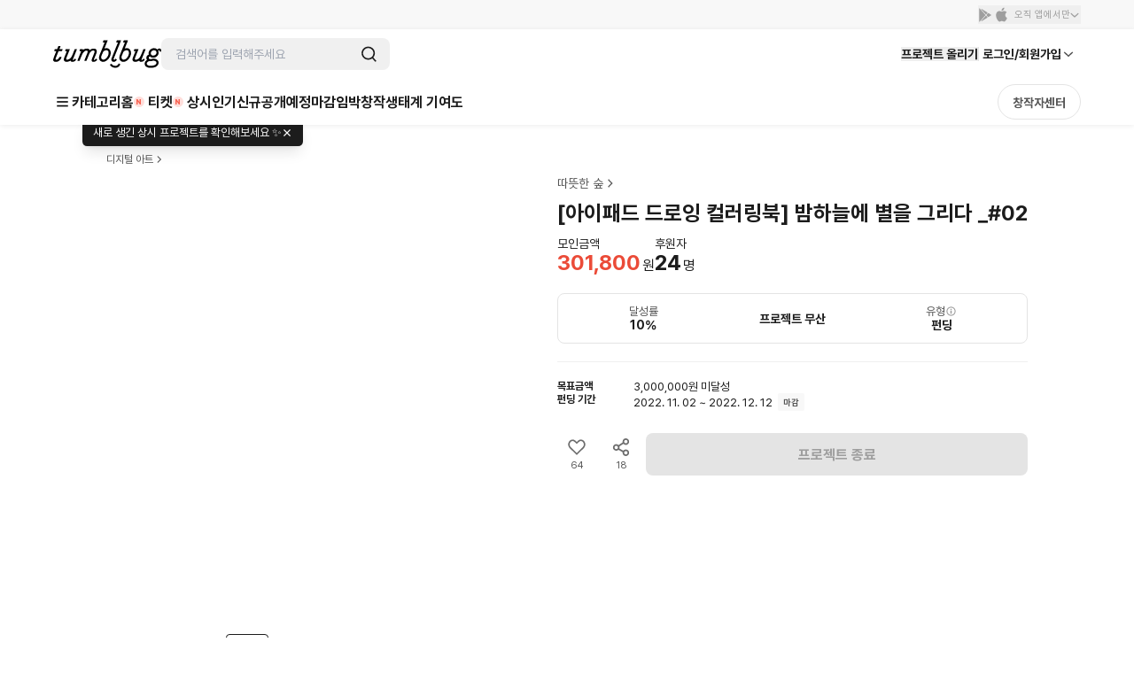

--- FILE ---
content_type: text/html; charset=utf-8
request_url: https://id.abr.ge/api/v2/third-party-cookie/identifier.html?requestID=869486900
body_size: 443
content:
<!DOCTYPE html>
<html>
<head><meta charset="utf-8"></head>
<body>

<pre>
    requestID: 869486900
    Reply: map[uuid:aed53938-dc32-47e0-b781-8fe8db6c72e6]
</pre>
<script>
    var message = {
        requestID: '869486900',
        
        reply: (document.cookie.indexOf('ab180ClientId=') !== -1) ? {"uuid":"aed53938-dc32-47e0-b781-8fe8db6c72e6"} : { error: 'Third party cookie is not supported' }
        
    }

    window.parent.postMessage(
        
        JSON.stringify(message)
        
    , '*');
</script>
</body>
</html>


--- FILE ---
content_type: text/javascript
request_url: https://cdn.tumblbug.com/wpa/dee80deb1c606056/bundle.c1e5f92f1d797bd53e83.js
body_size: 9807
content:
"use strict";(self.__LOADABLE_LOADED_CHUNKS__=self.__LOADABLE_LOADED_CHUNKS__||[]).push([[5246],{64397:function(t,r,e){e.d(r,{W:function(){return u},e:function(){return c}});var n=e(5967);function o(t){return o="function"==typeof Symbol&&"symbol"==typeof Symbol.iterator?function(t){return typeof t}:function(t){return t&&"function"==typeof Symbol&&t.constructor===Symbol&&t!==Symbol.prototype?"symbol":typeof t},o(t)}function i(){/*! regenerator-runtime -- Copyright (c) 2014-present, Facebook, Inc. -- license (MIT): https://github.com/facebook/regenerator/blob/main/LICENSE */i=function(){return t};var t={},r=Object.prototype,e=r.hasOwnProperty,n=Object.defineProperty||function(t,r,e){t[r]=e.value},a="function"==typeof Symbol?Symbol:{},c=a.iterator||"@@iterator",u=a.asyncIterator||"@@asyncIterator",f=a.toStringTag||"@@toStringTag";function l(t,r,e){return Object.defineProperty(t,r,{value:e,enumerable:!0,configurable:!0,writable:!0}),t[r]}try{l({},"")}catch(t){l=function(t,r,e){return t[r]=e}}function s(t,r,e,o){var i=r&&r.prototype instanceof y?r:y,a=Object.create(i.prototype),c=new S(o||[]);return n(a,"_invoke",{value:L(t,e,c)}),a}function p(t,r,e){try{return{type:"normal",arg:t.call(r,e)}}catch(t){return{type:"throw",arg:t}}}t.wrap=s;var h={};function y(){}function d(){}function v(){}var m={};l(m,c,(function(){return this}));var g=Object.getPrototypeOf,w=g&&g(g(I([])));w&&w!==r&&e.call(w,c)&&(m=w);var b=v.prototype=y.prototype=Object.create(m);function E(t){["next","throw","return"].forEach((function(r){l(t,r,(function(t){return this._invoke(r,t)}))}))}function x(t,r){function i(n,a,c,u){var f=p(t[n],t,a);if("throw"!==f.type){var l=f.arg,s=l.value;return s&&"object"==o(s)&&e.call(s,"__await")?r.resolve(s.__await).then((function(t){i("next",t,c,u)}),(function(t){i("throw",t,c,u)})):r.resolve(s).then((function(t){l.value=t,c(l)}),(function(t){return i("throw",t,c,u)}))}u(f.arg)}var a;n(this,"_invoke",{value:function(t,e){function n(){return new r((function(r,n){i(t,e,r,n)}))}return a=a?a.then(n,n):n()}})}function L(t,r,e){var n="suspendedStart";return function(o,i){if("executing"===n)throw new Error("Generator is already running");if("completed"===n){if("throw"===o)throw i;return A()}for(e.method=o,e.arg=i;;){var a=e.delegate;if(a){var c=_(a,e);if(c){if(c===h)continue;return c}}if("next"===e.method)e.sent=e._sent=e.arg;else if("throw"===e.method){if("suspendedStart"===n)throw n="completed",e.arg;e.dispatchException(e.arg)}else"return"===e.method&&e.abrupt("return",e.arg);n="executing";var u=p(t,r,e);if("normal"===u.type){if(n=e.done?"completed":"suspendedYield",u.arg===h)continue;return{value:u.arg,done:e.done}}"throw"===u.type&&(n="completed",e.method="throw",e.arg=u.arg)}}}function _(t,r){var e=r.method,n=t.iterator[e];if(void 0===n)return r.delegate=null,"throw"===e&&t.iterator.return&&(r.method="return",r.arg=void 0,_(t,r),"throw"===r.method)||"return"!==e&&(r.method="throw",r.arg=new TypeError("The iterator does not provide a '"+e+"' method")),h;var o=p(n,t.iterator,r.arg);if("throw"===o.type)return r.method="throw",r.arg=o.arg,r.delegate=null,h;var i=o.arg;return i?i.done?(r[t.resultName]=i.value,r.next=t.nextLoc,"return"!==r.method&&(r.method="next",r.arg=void 0),r.delegate=null,h):i:(r.method="throw",r.arg=new TypeError("iterator result is not an object"),r.delegate=null,h)}function O(t){var r={tryLoc:t[0]};1 in t&&(r.catchLoc=t[1]),2 in t&&(r.finallyLoc=t[2],r.afterLoc=t[3]),this.tryEntries.push(r)}function j(t){var r=t.completion||{};r.type="normal",delete r.arg,t.completion=r}function S(t){this.tryEntries=[{tryLoc:"root"}],t.forEach(O,this),this.reset(!0)}function I(t){if(t){var r=t[c];if(r)return r.call(t);if("function"==typeof t.next)return t;if(!isNaN(t.length)){var n=-1,o=function r(){for(;++n<t.length;)if(e.call(t,n))return r.value=t[n],r.done=!1,r;return r.value=void 0,r.done=!0,r};return o.next=o}}return{next:A}}function A(){return{value:void 0,done:!0}}return d.prototype=v,n(b,"constructor",{value:v,configurable:!0}),n(v,"constructor",{value:d,configurable:!0}),d.displayName=l(v,f,"GeneratorFunction"),t.isGeneratorFunction=function(t){var r="function"==typeof t&&t.constructor;return!!r&&(r===d||"GeneratorFunction"===(r.displayName||r.name))},t.mark=function(t){return Object.setPrototypeOf?Object.setPrototypeOf(t,v):(t.__proto__=v,l(t,f,"GeneratorFunction")),t.prototype=Object.create(b),t},t.awrap=function(t){return{__await:t}},E(x.prototype),l(x.prototype,u,(function(){return this})),t.AsyncIterator=x,t.async=function(r,e,n,o,i){void 0===i&&(i=Promise);var a=new x(s(r,e,n,o),i);return t.isGeneratorFunction(e)?a:a.next().then((function(t){return t.done?t.value:a.next()}))},E(b),l(b,f,"Generator"),l(b,c,(function(){return this})),l(b,"toString",(function(){return"[object Generator]"})),t.keys=function(t){var r=Object(t),e=[];for(var n in r)e.push(n);return e.reverse(),function t(){for(;e.length;){var n=e.pop();if(n in r)return t.value=n,t.done=!1,t}return t.done=!0,t}},t.values=I,S.prototype={constructor:S,reset:function(t){if(this.prev=0,this.next=0,this.sent=this._sent=void 0,this.done=!1,this.delegate=null,this.method="next",this.arg=void 0,this.tryEntries.forEach(j),!t)for(var r in this)"t"===r.charAt(0)&&e.call(this,r)&&!isNaN(+r.slice(1))&&(this[r]=void 0)},stop:function(){this.done=!0;var t=this.tryEntries[0].completion;if("throw"===t.type)throw t.arg;return this.rval},dispatchException:function(t){if(this.done)throw t;var r=this;function n(e,n){return a.type="throw",a.arg=t,r.next=e,n&&(r.method="next",r.arg=void 0),!!n}for(var o=this.tryEntries.length-1;o>=0;--o){var i=this.tryEntries[o],a=i.completion;if("root"===i.tryLoc)return n("end");if(i.tryLoc<=this.prev){var c=e.call(i,"catchLoc"),u=e.call(i,"finallyLoc");if(c&&u){if(this.prev<i.catchLoc)return n(i.catchLoc,!0);if(this.prev<i.finallyLoc)return n(i.finallyLoc)}else if(c){if(this.prev<i.catchLoc)return n(i.catchLoc,!0)}else{if(!u)throw new Error("try statement without catch or finally");if(this.prev<i.finallyLoc)return n(i.finallyLoc)}}}},abrupt:function(t,r){for(var n=this.tryEntries.length-1;n>=0;--n){var o=this.tryEntries[n];if(o.tryLoc<=this.prev&&e.call(o,"finallyLoc")&&this.prev<o.finallyLoc){var i=o;break}}i&&("break"===t||"continue"===t)&&i.tryLoc<=r&&r<=i.finallyLoc&&(i=null);var a=i?i.completion:{};return a.type=t,a.arg=r,i?(this.method="next",this.next=i.finallyLoc,h):this.complete(a)},complete:function(t,r){if("throw"===t.type)throw t.arg;return"break"===t.type||"continue"===t.type?this.next=t.arg:"return"===t.type?(this.rval=this.arg=t.arg,this.method="return",this.next="end"):"normal"===t.type&&r&&(this.next=r),h},finish:function(t){for(var r=this.tryEntries.length-1;r>=0;--r){var e=this.tryEntries[r];if(e.finallyLoc===t)return this.complete(e.completion,e.afterLoc),j(e),h}},catch:function(t){for(var r=this.tryEntries.length-1;r>=0;--r){var e=this.tryEntries[r];if(e.tryLoc===t){var n=e.completion;if("throw"===n.type){var o=n.arg;j(e)}return o}}throw new Error("illegal catch attempt")},delegateYield:function(t,r,e){return this.delegate={iterator:I(t),resultName:r,nextLoc:e},"next"===this.method&&(this.arg=void 0),h}},t}function a(t,r,e,n,o,i,a){try{var c=t[i](a),u=c.value}catch(t){return void e(t)}c.done?r(u):Promise.resolve(u).then(n,o)}var c={HOME:"home",PROJECT_DETAIL:"projectDetail"},u=function(){var t,r=(t=i().mark((function t(r){var e,o,a,c,u;return i().wrap((function(t){for(;;)switch(t.prev=t.next){case 0:return t.next=2,n.Z.get("/api/v2/commercial/projects?exposureArea=".concat(r));case 2:if(e=t.sent,o=e.data,a=o.body,c=a.error,u=a.result,!c){t.next=7;break}throw o.body;case 7:return t.abrupt("return",u||{contents:[]});case 8:case"end":return t.stop()}}),t)})),function(){var r=this,e=arguments;return new Promise((function(n,o){var i=t.apply(r,e);function c(t){a(i,n,o,c,u,"next",t)}function u(t){a(i,n,o,c,u,"throw",t)}c(void 0)}))});return function(t){return r.apply(this,arguments)}}()},26144:function(t,r,e){e.d(r,{Z:function(){return y}});var n=e(93350),o=e(85893),i=n.ZP.div.withConfig({displayName:"LoadingIndicator__Container",componentId:"sc-1l5ol12-0"})(["display:flex;align-items:center;justify-content:center;"]),a=(0,n.ZP)(i).withConfig({displayName:"LoadingIndicator__CenteringContainer",componentId:"sc-1l5ol12-1"})(["height:100%;"]),c=(0,n.ZP)(i).withConfig({displayName:"LoadingIndicator__FullscreenContainer",componentId:"sc-1l5ol12-2"})(["margin:0 auto;height:100vh;"]),u=n.ZP.div.withConfig({displayName:"LoadingIndicator__Wrapper",componentId:"sc-1l5ol12-3"})(["position:relative;vertical-align:middle;margin:2rem 0;"]),f=(0,n.F4)(["0%{transform:translateY(0%);opacity:1;}50%{transform:translateY(100%);opacity:.3;}100%{transform:translateY(0%);opacity:1;}"]),l=n.ZP.div.withConfig({displayName:"LoadingIndicator__Circle",componentId:"sc-1l5ol12-4"})(["background:black;float:left;width:8px;height:8px;border-radius:50%;margin-right:5px;animation:"," 0.65s infinite;"],f),s=l,p=(0,n.ZP)(l).withConfig({displayName:"LoadingIndicator__Circle2",componentId:"sc-1l5ol12-5"})(["animation-delay:-0.1s;"]),h=(0,n.ZP)(l).withConfig({displayName:"LoadingIndicator__Circle3",componentId:"sc-1l5ol12-6"})(["animation-delay:-0.2s;"]);function y(t){var r=t.centered,e=t.fullscreen,n=(0,o.jsxs)(u,{children:[(0,o.jsx)(s,{}),(0,o.jsx)(p,{}),(0,o.jsx)(h,{})]});return r?(0,o.jsx)(a,{children:n}):e?(0,o.jsx)(c,{children:n}):n}},63647:function(t,r,e){e.d(r,{Vl:function(){return l},ZP:function(){return u},dI:function(){return p},w_:function(){return y}});var n=e(5967);function o(t){return o="function"==typeof Symbol&&"symbol"==typeof Symbol.iterator?function(t){return typeof t}:function(t){return t&&"function"==typeof Symbol&&t.constructor===Symbol&&t!==Symbol.prototype?"symbol":typeof t},o(t)}function i(){/*! regenerator-runtime -- Copyright (c) 2014-present, Facebook, Inc. -- license (MIT): https://github.com/facebook/regenerator/blob/main/LICENSE */i=function(){return t};var t={},r=Object.prototype,e=r.hasOwnProperty,n=Object.defineProperty||function(t,r,e){t[r]=e.value},a="function"==typeof Symbol?Symbol:{},c=a.iterator||"@@iterator",u=a.asyncIterator||"@@asyncIterator",f=a.toStringTag||"@@toStringTag";function l(t,r,e){return Object.defineProperty(t,r,{value:e,enumerable:!0,configurable:!0,writable:!0}),t[r]}try{l({},"")}catch(t){l=function(t,r,e){return t[r]=e}}function s(t,r,e,o){var i=r&&r.prototype instanceof y?r:y,a=Object.create(i.prototype),c=new S(o||[]);return n(a,"_invoke",{value:L(t,e,c)}),a}function p(t,r,e){try{return{type:"normal",arg:t.call(r,e)}}catch(t){return{type:"throw",arg:t}}}t.wrap=s;var h={};function y(){}function d(){}function v(){}var m={};l(m,c,(function(){return this}));var g=Object.getPrototypeOf,w=g&&g(g(I([])));w&&w!==r&&e.call(w,c)&&(m=w);var b=v.prototype=y.prototype=Object.create(m);function E(t){["next","throw","return"].forEach((function(r){l(t,r,(function(t){return this._invoke(r,t)}))}))}function x(t,r){function i(n,a,c,u){var f=p(t[n],t,a);if("throw"!==f.type){var l=f.arg,s=l.value;return s&&"object"==o(s)&&e.call(s,"__await")?r.resolve(s.__await).then((function(t){i("next",t,c,u)}),(function(t){i("throw",t,c,u)})):r.resolve(s).then((function(t){l.value=t,c(l)}),(function(t){return i("throw",t,c,u)}))}u(f.arg)}var a;n(this,"_invoke",{value:function(t,e){function n(){return new r((function(r,n){i(t,e,r,n)}))}return a=a?a.then(n,n):n()}})}function L(t,r,e){var n="suspendedStart";return function(o,i){if("executing"===n)throw new Error("Generator is already running");if("completed"===n){if("throw"===o)throw i;return A()}for(e.method=o,e.arg=i;;){var a=e.delegate;if(a){var c=_(a,e);if(c){if(c===h)continue;return c}}if("next"===e.method)e.sent=e._sent=e.arg;else if("throw"===e.method){if("suspendedStart"===n)throw n="completed",e.arg;e.dispatchException(e.arg)}else"return"===e.method&&e.abrupt("return",e.arg);n="executing";var u=p(t,r,e);if("normal"===u.type){if(n=e.done?"completed":"suspendedYield",u.arg===h)continue;return{value:u.arg,done:e.done}}"throw"===u.type&&(n="completed",e.method="throw",e.arg=u.arg)}}}function _(t,r){var e=r.method,n=t.iterator[e];if(void 0===n)return r.delegate=null,"throw"===e&&t.iterator.return&&(r.method="return",r.arg=void 0,_(t,r),"throw"===r.method)||"return"!==e&&(r.method="throw",r.arg=new TypeError("The iterator does not provide a '"+e+"' method")),h;var o=p(n,t.iterator,r.arg);if("throw"===o.type)return r.method="throw",r.arg=o.arg,r.delegate=null,h;var i=o.arg;return i?i.done?(r[t.resultName]=i.value,r.next=t.nextLoc,"return"!==r.method&&(r.method="next",r.arg=void 0),r.delegate=null,h):i:(r.method="throw",r.arg=new TypeError("iterator result is not an object"),r.delegate=null,h)}function O(t){var r={tryLoc:t[0]};1 in t&&(r.catchLoc=t[1]),2 in t&&(r.finallyLoc=t[2],r.afterLoc=t[3]),this.tryEntries.push(r)}function j(t){var r=t.completion||{};r.type="normal",delete r.arg,t.completion=r}function S(t){this.tryEntries=[{tryLoc:"root"}],t.forEach(O,this),this.reset(!0)}function I(t){if(t){var r=t[c];if(r)return r.call(t);if("function"==typeof t.next)return t;if(!isNaN(t.length)){var n=-1,o=function r(){for(;++n<t.length;)if(e.call(t,n))return r.value=t[n],r.done=!1,r;return r.value=void 0,r.done=!0,r};return o.next=o}}return{next:A}}function A(){return{value:void 0,done:!0}}return d.prototype=v,n(b,"constructor",{value:v,configurable:!0}),n(v,"constructor",{value:d,configurable:!0}),d.displayName=l(v,f,"GeneratorFunction"),t.isGeneratorFunction=function(t){var r="function"==typeof t&&t.constructor;return!!r&&(r===d||"GeneratorFunction"===(r.displayName||r.name))},t.mark=function(t){return Object.setPrototypeOf?Object.setPrototypeOf(t,v):(t.__proto__=v,l(t,f,"GeneratorFunction")),t.prototype=Object.create(b),t},t.awrap=function(t){return{__await:t}},E(x.prototype),l(x.prototype,u,(function(){return this})),t.AsyncIterator=x,t.async=function(r,e,n,o,i){void 0===i&&(i=Promise);var a=new x(s(r,e,n,o),i);return t.isGeneratorFunction(e)?a:a.next().then((function(t){return t.done?t.value:a.next()}))},E(b),l(b,f,"Generator"),l(b,c,(function(){return this})),l(b,"toString",(function(){return"[object Generator]"})),t.keys=function(t){var r=Object(t),e=[];for(var n in r)e.push(n);return e.reverse(),function t(){for(;e.length;){var n=e.pop();if(n in r)return t.value=n,t.done=!1,t}return t.done=!0,t}},t.values=I,S.prototype={constructor:S,reset:function(t){if(this.prev=0,this.next=0,this.sent=this._sent=void 0,this.done=!1,this.delegate=null,this.method="next",this.arg=void 0,this.tryEntries.forEach(j),!t)for(var r in this)"t"===r.charAt(0)&&e.call(this,r)&&!isNaN(+r.slice(1))&&(this[r]=void 0)},stop:function(){this.done=!0;var t=this.tryEntries[0].completion;if("throw"===t.type)throw t.arg;return this.rval},dispatchException:function(t){if(this.done)throw t;var r=this;function n(e,n){return a.type="throw",a.arg=t,r.next=e,n&&(r.method="next",r.arg=void 0),!!n}for(var o=this.tryEntries.length-1;o>=0;--o){var i=this.tryEntries[o],a=i.completion;if("root"===i.tryLoc)return n("end");if(i.tryLoc<=this.prev){var c=e.call(i,"catchLoc"),u=e.call(i,"finallyLoc");if(c&&u){if(this.prev<i.catchLoc)return n(i.catchLoc,!0);if(this.prev<i.finallyLoc)return n(i.finallyLoc)}else if(c){if(this.prev<i.catchLoc)return n(i.catchLoc,!0)}else{if(!u)throw new Error("try statement without catch or finally");if(this.prev<i.finallyLoc)return n(i.finallyLoc)}}}},abrupt:function(t,r){for(var n=this.tryEntries.length-1;n>=0;--n){var o=this.tryEntries[n];if(o.tryLoc<=this.prev&&e.call(o,"finallyLoc")&&this.prev<o.finallyLoc){var i=o;break}}i&&("break"===t||"continue"===t)&&i.tryLoc<=r&&r<=i.finallyLoc&&(i=null);var a=i?i.completion:{};return a.type=t,a.arg=r,i?(this.method="next",this.next=i.finallyLoc,h):this.complete(a)},complete:function(t,r){if("throw"===t.type)throw t.arg;return"break"===t.type||"continue"===t.type?this.next=t.arg:"return"===t.type?(this.rval=this.arg=t.arg,this.method="return",this.next="end"):"normal"===t.type&&r&&(this.next=r),h},finish:function(t){for(var r=this.tryEntries.length-1;r>=0;--r){var e=this.tryEntries[r];if(e.finallyLoc===t)return this.complete(e.completion,e.afterLoc),j(e),h}},catch:function(t){for(var r=this.tryEntries.length-1;r>=0;--r){var e=this.tryEntries[r];if(e.tryLoc===t){var n=e.completion;if("throw"===n.type){var o=n.arg;j(e)}return o}}throw new Error("illegal catch attempt")},delegateYield:function(t,r,e){return this.delegate={iterator:I(t),resultName:r,nextLoc:e},"next"===this.method&&(this.arg=void 0),h}},t}function a(t,r,e,n,o,i,a){try{var c=t[i](a),u=c.value}catch(t){return void e(t)}c.done?r(u):Promise.resolve(u).then(n,o)}function c(t){return function(){var r=this,e=arguments;return new Promise((function(n,o){var i=t.apply(r,e);function c(t){a(i,n,o,c,u,"next",t)}function u(t){a(i,n,o,c,u,"throw",t)}c(void 0)}))}}function u(t){return f.apply(this,arguments)}function f(){return(f=c(i().mark((function t(r){var e;return i().wrap((function(t){for(;;)switch(t.prev=t.next){case 0:return t.next=2,n.Z.get("/api/v2/projects/".concat(r,"/posts/notice"));case 2:return e=t.sent,t.abrupt("return",e.data.body.result);case 4:case"end":return t.stop()}}),t)})))).apply(this,arguments)}function l(t){return s.apply(this,arguments)}function s(){return(s=c(i().mark((function t(r){var e,o,a;return i().wrap((function(t){for(;;)switch(t.prev=t.next){case 0:return e=r.projectUuid,t.next=3,n.Z.get("/api/v2/projects/".concat(e,"/posts/count"));case 3:return o=t.sent,a=o.data,t.abrupt("return",a.body.result);case 6:case"end":return t.stop()}}),t)})))).apply(this,arguments)}function p(t){return h.apply(this,arguments)}function h(){return(h=c(i().mark((function t(r){var e,o,a;return i().wrap((function(t){for(;;)switch(t.prev=t.next){case 0:return e=r.projectUuid,t.next=3,n.Z.get("/api/v2/projects/".concat(e,"/posts/writable"));case 3:return o=t.sent,a=o.data,t.abrupt("return",a.body.result);case 6:case"end":return t.stop()}}),t)})))).apply(this,arguments)}function y(t){return d.apply(this,arguments)}function d(){return(d=c(i().mark((function t(r){var e,o,a,c;return i().wrap((function(t){for(;;)switch(t.prev=t.next){case 0:return e=r.postUuid,o=r.projectUuid,t.next=3,n.Z.get("/api/v2/projects/".concat(o,"/posts/").concat(e,"/comments/writable"));case 3:return a=t.sent,c=a.data,t.abrupt("return",c.body.result);case 6:case"end":return t.stop()}}),t)})))).apply(this,arguments)}},69969:function(t,r,e){e.d(r,{dw:function(){return u},VZ:function(){return a},Rh:function(){return o},Yf:function(){return f},xy:function(){return c},s:function(){return n},HJ:function(){return i}});var n=[{description:"각 진행 상태를 클릭하여 진행 상황을 후원자에게 안내할 수 있어요.",imgUrl:e.p+"a5ec84c9c013ebbffabd8a7ce7a2e938.png",key:0,title:"프로젝트 진행 상황을\n 설정해보세요!"},{description:"[선물 전달 지연] 버튼을 클릭하고 글 작성하면 후원자들에게 안내할 수 있어요.",imgUrl:e.p+"49984c0b023d4c7f75b4803480fff3ba.png",key:1,title:"선물 전달에 이슈가 있다면?"}],o={FUNDING_SUCCESS:"\n  <p>아래의 내용을 참고하여 작성해 보세요.</p>\n  <p>(예시)<br/>안녕하세요. 후원자분들의 많은 관심과 성원 덕분에 프로젝트가 목표 금액 1000%를 달성하게 되었습니다. 저의 작은 아이디어에 공감하고 함께해 주신 후원자님들 덕분에 프로젝트가 성공할 수 있었습니다.</p>\n  <p>후원자 여러분이 계셔서 좀 더 새롭고 도전적인 프로젝트를 진행할수 있게 됐습니다. 후원자 여러분이 이번 프로젝트를 존재하게 한 주역입니다. 꼭 높은 퀄리티와 재미로 보답하겠습니다.</p>\n  <p>다시 한번 감사드리며, 열심히 준비한 프로젝트인 만큼 끝까지 최선의 결과를 전해드리겠습니다.</p>\n  ",IN_PROGRESS:"\n  <p>아래의 내용을 참고하여 작성해 보세요.</p>\n  <p>(예시)<br/>저의 작은 아이디어에 공감하고 함께해 주신 후원자님들 덕분에 프로젝트가 성공할 수 있었습니다. 정말 감사드립니다.</p>\n  <p>현재 선물 제작 및 프로젝트는 순조롭게 진행되고 있으며, 안내드린 선물 예상 전달일인 x월 x일까지 선물을 받아보실 수 있게 노력하겠습니다.</p>\n  <p>(참고로 예상 발송일은 대표 선물 A 기준이며, 일부 선물은 발송일이 상이할 수 있습니다.)</p>\n  <p>혹시라도 예기치 못한 상황으로 프로젝트 일정에 변동이 생길 경우, 업데이트 공지를 통해 사전에 안내드리겠습니다. 후원자님들의 따뜻한 응원에 보답할 수 있도록 멋진 프로젝트로 마무리까지 최선을 다하겠습니다.</p>\n  <p>다시 한번 진심으로 감사드립니다.</p>\n  ",DELIVERY_START:"\n  <p>아래의 내용을 참고하여 작성해 보세요.</p>\n  <p>(예시)<br/>모든 선물의 제작이 끝나, 후원자님들께 전달해드리기 위해 최종 검수 및 포장 작업을 진행 중입니다. 준비가 끝나는 대로 순차적으로 발송을 시작할 예정입니다. 배송에 약간의 차이가 있을 수 있지만, 무사히 선물을 받아 보실 수 있을 것으로 예상합니다!</p>\n  <p>혹시 주소가 변경되신 분은 내일까지 배송 정보를 꼭 수정해 주세요. 배송 정보는 [후원 상세 페이지 - 배송 정보 - 변경] 메뉴에서 수정하실 수 있습니다.</p>\n  <p>또한, 운송장 번호는 텀블벅 후원 현황에 순차적으로 등록될 예정이며, 등록된 운송장 번호를 통해 배송 상황을 직접 확인하실 수 있으니 참고해 주세요!</p>\n  ",DELIVERY_COMPLETE:"\n  <p>아래의 내용을 참고하여 작성해 보세요.</p>\n  <p>(예시)<br/>선물 발송이 모두 완료되었습니다. 기다려주신 후원자 분들께 감사의 말씀 드립니다.</p>\n  <p>모든 선물 검수를 마쳤지만, 혹시라도 문제가 있으실 경우 창작자 문의를 통해 말씀 부탁드리겠습니다. 확인 후 문의 주신 내용에 안내를 도와드리겠습니다. 다시 한 번 선물 전달까지 기다려주신 후원자 분들께 진심으로 감사의 인사를 전합니다.</p>\n  ",DELIVERY_DELAYED:"\n  <p>아래의 내용을 참고하여 작성해 보세요.</p>\n  <p>(예시)<br/>일정과 관련하여 안내 드릴 점이 있어 인사드리게 되었습니다.</p>\n  <p>현재 ** 선물은 제작사에서 제작을 진행 중에 있습니다. 다만, 앞선 공지에서 약속드린 **월 **일 발송 시작이 어려울 것 같아 공지를 드립니다.</p>\n  <p>** 선물을 제작하는 과정에서 제작사의 예상하지 못한 재고 부족으로 일정 부분 제작이 지연 되어 예상 전달일 발송에 차질이 생겼습니다. 미리 고려하지 못한 점 진심으로 사과의 말씀 드립니다.</p>\n  <p>현재 예상하는 일정은 다음주 *요일 이내로 발송을 완료할 수 있을 것으로 보입니다. 조금 더 일찍 마무리가 된다면 더욱 빠르게 전달 드릴 수 있도록 최선을 다하겠습니다. 다시 한 번 일정이 지연된 점에 너른 양해를 구합니다. 감사합니다</p>\n  "},i={BACKER:"backer",PUBLIC:"public"},a={USER:"User"},c={UPDATE:"프로젝트 상세/업데이트",COMMUNITY:"프로젝트 상세/커뮤니티"},u=[{label:"응원글",data:"SUPPORT"},{label:"의견",data:"DEFAULT"}],f={SUPPORT:"후원하신 프로젝트 창작자에게 응원의 한마디를 남겨주세요. 창작자에게 후원금만큼 큰 힘이 됩니다.",DEFAULT:"후원하신 프로젝트에 대한 후원자님의 의견을 남길 수 있습니다. 프로젝트를 진행하는 창작자를 존중하는 마음으로 신중하게 작성해주세요."}},54552:function(t,r,e){e.d(r,{o$:function(){return _},FS:function(){return b},aR:function(){return u}});var n=e(67294),o=e(89250);function i(t,r){return function(t){if(Array.isArray(t))return t}(t)||function(t,r){var e=null==t?null:"undefined"!=typeof Symbol&&t[Symbol.iterator]||t["@@iterator"];if(null!=e){var n,o,i,a,c=[],u=!0,f=!1;try{if(i=(e=e.call(t)).next,0===r){if(Object(e)!==e)return;u=!1}else for(;!(u=(n=i.call(e)).done)&&(c.push(n.value),c.length!==r);u=!0);}catch(t){f=!0,o=t}finally{try{if(!u&&null!=e.return&&(a=e.return(),Object(a)!==a))return}finally{if(f)throw o}}return c}}(t,r)||function(t,r){if(!t)return;if("string"==typeof t)return a(t,r);var e=Object.prototype.toString.call(t).slice(8,-1);"Object"===e&&t.constructor&&(e=t.constructor.name);if("Map"===e||"Set"===e)return Array.from(t);if("Arguments"===e||/^(?:Ui|I)nt(?:8|16|32)(?:Clamped)?Array$/.test(e))return a(t,r)}(t,r)||function(){throw new TypeError("Invalid attempt to destructure non-iterable instance.\nIn order to be iterable, non-array objects must have a [Symbol.iterator]() method.")}()}function a(t,r){(null==r||r>t.length)&&(r=t.length);for(var e=0,n=new Array(r);e<r;e++)n[e]=t[e];return n}var c={CREATOR:"creator",BACKER:"backer"};function u(){var t=(0,o.TH)(),r=i((0,n.useState)(""),2),e=r[0],a=r[1];return(0,n.useEffect)((function(){var r,e;r=t.pathname.split("/"),e=Object.values(c),a(e.find((function(t){return r.includes(t)&&t})))}),[]),e}var f=e(41345),l=e(97643),s=e(16027),p=e(69969),h=e(95288);function y(t){return y="function"==typeof Symbol&&"symbol"==typeof Symbol.iterator?function(t){return typeof t}:function(t){return t&&"function"==typeof Symbol&&t.constructor===Symbol&&t!==Symbol.prototype?"symbol":typeof t},y(t)}function d(){/*! regenerator-runtime -- Copyright (c) 2014-present, Facebook, Inc. -- license (MIT): https://github.com/facebook/regenerator/blob/main/LICENSE */d=function(){return t};var t={},r=Object.prototype,e=r.hasOwnProperty,n=Object.defineProperty||function(t,r,e){t[r]=e.value},o="function"==typeof Symbol?Symbol:{},i=o.iterator||"@@iterator",a=o.asyncIterator||"@@asyncIterator",c=o.toStringTag||"@@toStringTag";function u(t,r,e){return Object.defineProperty(t,r,{value:e,enumerable:!0,configurable:!0,writable:!0}),t[r]}try{u({},"")}catch(t){u=function(t,r,e){return t[r]=e}}function f(t,r,e,o){var i=r&&r.prototype instanceof p?r:p,a=Object.create(i.prototype),c=new S(o||[]);return n(a,"_invoke",{value:L(t,e,c)}),a}function l(t,r,e){try{return{type:"normal",arg:t.call(r,e)}}catch(t){return{type:"throw",arg:t}}}t.wrap=f;var s={};function p(){}function h(){}function v(){}var m={};u(m,i,(function(){return this}));var g=Object.getPrototypeOf,w=g&&g(g(I([])));w&&w!==r&&e.call(w,i)&&(m=w);var b=v.prototype=p.prototype=Object.create(m);function E(t){["next","throw","return"].forEach((function(r){u(t,r,(function(t){return this._invoke(r,t)}))}))}function x(t,r){function o(n,i,a,c){var u=l(t[n],t,i);if("throw"!==u.type){var f=u.arg,s=f.value;return s&&"object"==y(s)&&e.call(s,"__await")?r.resolve(s.__await).then((function(t){o("next",t,a,c)}),(function(t){o("throw",t,a,c)})):r.resolve(s).then((function(t){f.value=t,a(f)}),(function(t){return o("throw",t,a,c)}))}c(u.arg)}var i;n(this,"_invoke",{value:function(t,e){function n(){return new r((function(r,n){o(t,e,r,n)}))}return i=i?i.then(n,n):n()}})}function L(t,r,e){var n="suspendedStart";return function(o,i){if("executing"===n)throw new Error("Generator is already running");if("completed"===n){if("throw"===o)throw i;return A()}for(e.method=o,e.arg=i;;){var a=e.delegate;if(a){var c=_(a,e);if(c){if(c===s)continue;return c}}if("next"===e.method)e.sent=e._sent=e.arg;else if("throw"===e.method){if("suspendedStart"===n)throw n="completed",e.arg;e.dispatchException(e.arg)}else"return"===e.method&&e.abrupt("return",e.arg);n="executing";var u=l(t,r,e);if("normal"===u.type){if(n=e.done?"completed":"suspendedYield",u.arg===s)continue;return{value:u.arg,done:e.done}}"throw"===u.type&&(n="completed",e.method="throw",e.arg=u.arg)}}}function _(t,r){var e=r.method,n=t.iterator[e];if(void 0===n)return r.delegate=null,"throw"===e&&t.iterator.return&&(r.method="return",r.arg=void 0,_(t,r),"throw"===r.method)||"return"!==e&&(r.method="throw",r.arg=new TypeError("The iterator does not provide a '"+e+"' method")),s;var o=l(n,t.iterator,r.arg);if("throw"===o.type)return r.method="throw",r.arg=o.arg,r.delegate=null,s;var i=o.arg;return i?i.done?(r[t.resultName]=i.value,r.next=t.nextLoc,"return"!==r.method&&(r.method="next",r.arg=void 0),r.delegate=null,s):i:(r.method="throw",r.arg=new TypeError("iterator result is not an object"),r.delegate=null,s)}function O(t){var r={tryLoc:t[0]};1 in t&&(r.catchLoc=t[1]),2 in t&&(r.finallyLoc=t[2],r.afterLoc=t[3]),this.tryEntries.push(r)}function j(t){var r=t.completion||{};r.type="normal",delete r.arg,t.completion=r}function S(t){this.tryEntries=[{tryLoc:"root"}],t.forEach(O,this),this.reset(!0)}function I(t){if(t){var r=t[i];if(r)return r.call(t);if("function"==typeof t.next)return t;if(!isNaN(t.length)){var n=-1,o=function r(){for(;++n<t.length;)if(e.call(t,n))return r.value=t[n],r.done=!1,r;return r.value=void 0,r.done=!0,r};return o.next=o}}return{next:A}}function A(){return{value:void 0,done:!0}}return h.prototype=v,n(b,"constructor",{value:v,configurable:!0}),n(v,"constructor",{value:h,configurable:!0}),h.displayName=u(v,c,"GeneratorFunction"),t.isGeneratorFunction=function(t){var r="function"==typeof t&&t.constructor;return!!r&&(r===h||"GeneratorFunction"===(r.displayName||r.name))},t.mark=function(t){return Object.setPrototypeOf?Object.setPrototypeOf(t,v):(t.__proto__=v,u(t,c,"GeneratorFunction")),t.prototype=Object.create(b),t},t.awrap=function(t){return{__await:t}},E(x.prototype),u(x.prototype,a,(function(){return this})),t.AsyncIterator=x,t.async=function(r,e,n,o,i){void 0===i&&(i=Promise);var a=new x(f(r,e,n,o),i);return t.isGeneratorFunction(e)?a:a.next().then((function(t){return t.done?t.value:a.next()}))},E(b),u(b,c,"Generator"),u(b,i,(function(){return this})),u(b,"toString",(function(){return"[object Generator]"})),t.keys=function(t){var r=Object(t),e=[];for(var n in r)e.push(n);return e.reverse(),function t(){for(;e.length;){var n=e.pop();if(n in r)return t.value=n,t.done=!1,t}return t.done=!0,t}},t.values=I,S.prototype={constructor:S,reset:function(t){if(this.prev=0,this.next=0,this.sent=this._sent=void 0,this.done=!1,this.delegate=null,this.method="next",this.arg=void 0,this.tryEntries.forEach(j),!t)for(var r in this)"t"===r.charAt(0)&&e.call(this,r)&&!isNaN(+r.slice(1))&&(this[r]=void 0)},stop:function(){this.done=!0;var t=this.tryEntries[0].completion;if("throw"===t.type)throw t.arg;return this.rval},dispatchException:function(t){if(this.done)throw t;var r=this;function n(e,n){return a.type="throw",a.arg=t,r.next=e,n&&(r.method="next",r.arg=void 0),!!n}for(var o=this.tryEntries.length-1;o>=0;--o){var i=this.tryEntries[o],a=i.completion;if("root"===i.tryLoc)return n("end");if(i.tryLoc<=this.prev){var c=e.call(i,"catchLoc"),u=e.call(i,"finallyLoc");if(c&&u){if(this.prev<i.catchLoc)return n(i.catchLoc,!0);if(this.prev<i.finallyLoc)return n(i.finallyLoc)}else if(c){if(this.prev<i.catchLoc)return n(i.catchLoc,!0)}else{if(!u)throw new Error("try statement without catch or finally");if(this.prev<i.finallyLoc)return n(i.finallyLoc)}}}},abrupt:function(t,r){for(var n=this.tryEntries.length-1;n>=0;--n){var o=this.tryEntries[n];if(o.tryLoc<=this.prev&&e.call(o,"finallyLoc")&&this.prev<o.finallyLoc){var i=o;break}}i&&("break"===t||"continue"===t)&&i.tryLoc<=r&&r<=i.finallyLoc&&(i=null);var a=i?i.completion:{};return a.type=t,a.arg=r,i?(this.method="next",this.next=i.finallyLoc,s):this.complete(a)},complete:function(t,r){if("throw"===t.type)throw t.arg;return"break"===t.type||"continue"===t.type?this.next=t.arg:"return"===t.type?(this.rval=this.arg=t.arg,this.method="return",this.next="end"):"normal"===t.type&&r&&(this.next=r),s},finish:function(t){for(var r=this.tryEntries.length-1;r>=0;--r){var e=this.tryEntries[r];if(e.finallyLoc===t)return this.complete(e.completion,e.afterLoc),j(e),s}},catch:function(t){for(var r=this.tryEntries.length-1;r>=0;--r){var e=this.tryEntries[r];if(e.tryLoc===t){var n=e.completion;if("throw"===n.type){var o=n.arg;j(e)}return o}}throw new Error("illegal catch attempt")},delegateYield:function(t,r,e){return this.delegate={iterator:I(t),resultName:r,nextLoc:e},"next"===this.method&&(this.arg=void 0),s}},t}function v(t,r,e,n,o,i,a){try{var c=t[i](a),u=c.value}catch(t){return void e(t)}c.done?r(u):Promise.resolve(u).then(n,o)}function m(t){return function(){var r=this,e=arguments;return new Promise((function(n,o){var i=t.apply(r,e);function a(t){v(i,n,o,a,c,"next",t)}function c(t){v(i,n,o,a,c,"throw",t)}a(void 0)}))}}function g(t,r){return function(t){if(Array.isArray(t))return t}(t)||function(t,r){var e=null==t?null:"undefined"!=typeof Symbol&&t[Symbol.iterator]||t["@@iterator"];if(null!=e){var n,o,i,a,c=[],u=!0,f=!1;try{if(i=(e=e.call(t)).next,0===r){if(Object(e)!==e)return;u=!1}else for(;!(u=(n=i.call(e)).done)&&(c.push(n.value),c.length!==r);u=!0);}catch(t){f=!0,o=t}finally{try{if(!u&&null!=e.return&&(a=e.return(),Object(a)!==a))return}finally{if(f)throw o}}return c}}(t,r)||function(t,r){if(!t)return;if("string"==typeof t)return w(t,r);var e=Object.prototype.toString.call(t).slice(8,-1);"Object"===e&&t.constructor&&(e=t.constructor.name);if("Map"===e||"Set"===e)return Array.from(t);if("Arguments"===e||/^(?:Ui|I)nt(?:8|16|32)(?:Clamped)?Array$/.test(e))return w(t,r)}(t,r)||function(){throw new TypeError("Invalid attempt to destructure non-iterable instance.\nIn order to be iterable, non-array objects must have a [Symbol.iterator]() method.")}()}function w(t,r){(null==r||r>t.length)&&(r=t.length);for(var e=0,n=new Array(r);e<r;e++)n[e]=t[e];return n}function b(t,r,e){var i=(0,f.m)().postStore,a=(0,o.s0)(),c=g((0,n.useState)(""),2),u=c[0],y=c[1],v=g((0,n.useState)([]),2),w=v[0],b=v[1],E=g((0,n.useState)(),2),x=E[0],L=E[1],_=function(){var t=m(d().mark((function t(r){var e,n,o;return d().wrap((function(t){for(;;)switch(t.prev=t.next){case 0:return t.prev=0,e=r.map((function(t){return(0,h.c2)(t)})),t.next=4,Promise.all(e);case 4:n=t.sent,o=(0,h.Mi)(w,n),b(o),t.next=13;break;case 9:t.prev=9,t.t0=t.catch(0),console.error(t.t0),h.YA.isImageError(t.t0)?(0,s.n)(t.t0.message):l.K.isCustomAxiosError(t.t0)?((0,s.n)(t.t0.errorMessage),a(-1)):(0,s.n)("이미지 처리 중 오류가 발생했습니다.");case 13:case"end":return t.stop()}}),t,null,[[0,9]])})));return function(r){return t.apply(this,arguments)}}(),O=function(){var e=m(d().mark((function e(){var n;return d().wrap((function(e){for(;;)switch(e.prev=e.next){case 0:return e.next=2,i.loadCommunity(t,r);case 2:n=e.sent,y(n.body),L(p.dw.find((function(t){return t.data===n.postType}))),_(n.postImageUrls);case 6:case"end":return e.stop()}}),e)})));return function(){return e.apply(this,arguments)}}();return(0,n.useEffect)((function(){e&&O()}),[e,t,r]),{prevPostBody:u,prevImages:w,prevPostType:x}}var E=e(36492),x=e(64397),L=e(12403),_=function(t){var r=t.checkLoaded,e=(0,E.a)({queryKey:L.UR.projects({exposureArea:x.e.PROJECT_DETAIL}),queryFn:function(){return(0,x.W)(x.e.PROJECT_DETAIL)},onSuccess:function(){null==r||r()}}),n=e.data,o=e.isLoading;return{adsProjects:(null==n?void 0:n.contents)||[],isLoading:o}}},12403:function(t,r,e){function n(t){return function(t){if(Array.isArray(t))return o(t)}(t)||function(t){if("undefined"!=typeof Symbol&&null!=t[Symbol.iterator]||null!=t["@@iterator"])return Array.from(t)}(t)||function(t,r){if(!t)return;if("string"==typeof t)return o(t,r);var e=Object.prototype.toString.call(t).slice(8,-1);"Object"===e&&t.constructor&&(e=t.constructor.name);if("Map"===e||"Set"===e)return Array.from(t);if("Arguments"===e||/^(?:Ui|I)nt(?:8|16|32)(?:Clamped)?Array$/.test(e))return o(t,r)}(t)||function(){throw new TypeError("Invalid attempt to spread non-iterable instance.\nIn order to be iterable, non-array objects must have a [Symbol.iterator]() method.")}()}function o(t,r){(null==r||r>t.length)&&(r=t.length);for(var e=0,n=new Array(r);e<r;e++)n[e]=t[e];return n}e.d(r,{UR:function(){return a},oO:function(){return i}});var i={all:["fixedNotice"],project:function(t){var r=t.projectUuid;return[].concat(n(i.all),[{projectUuid:r}])}},a={all:["adsProjects"],projects:function(t){var r=t.exposureArea;return[].concat(n(a.all),[{exposureArea:r}])}}},95288:function(t,r,e){e.d(r,{YA:function(){return x},Sl:function(){return i},c2:function(){return N},Mi:function(){return _},wE:function(){return n},aK:function(){return a},G5:function(){return F}});var n={isRequired:!0,minLength:10,maxLength:1e3},o={isRequired:!1,maxCounts:10,maxSize:5,availableExtensions:["jpg","png"]},i={INVALID_LENGTH:{code:"INVALID_LENGTH",message:"".concat(n.minLength,"자 이상 ").concat(n.maxLength,"이내로 입력해주세요.")}},a=function(t){if(!c(t))throw i.INVALID_LENGTH},c=function(t){if(0===t.length)return!0;var r=n.maxLength,e=n.minLength;return!(t.length<e||t.length>r)},u=e(71171),f=e.n(u),l=e(5967);function s(t){return s="function"==typeof Symbol&&"symbol"==typeof Symbol.iterator?function(t){return typeof t}:function(t){return t&&"function"==typeof Symbol&&t.constructor===Symbol&&t!==Symbol.prototype?"symbol":typeof t},s(t)}function p(){/*! regenerator-runtime -- Copyright (c) 2014-present, Facebook, Inc. -- license (MIT): https://github.com/facebook/regenerator/blob/main/LICENSE */p=function(){return t};var t={},r=Object.prototype,e=r.hasOwnProperty,n=Object.defineProperty||function(t,r,e){t[r]=e.value},o="function"==typeof Symbol?Symbol:{},i=o.iterator||"@@iterator",a=o.asyncIterator||"@@asyncIterator",c=o.toStringTag||"@@toStringTag";function u(t,r,e){return Object.defineProperty(t,r,{value:e,enumerable:!0,configurable:!0,writable:!0}),t[r]}try{u({},"")}catch(t){u=function(t,r,e){return t[r]=e}}function f(t,r,e,o){var i=r&&r.prototype instanceof y?r:y,a=Object.create(i.prototype),c=new S(o||[]);return n(a,"_invoke",{value:L(t,e,c)}),a}function l(t,r,e){try{return{type:"normal",arg:t.call(r,e)}}catch(t){return{type:"throw",arg:t}}}t.wrap=f;var h={};function y(){}function d(){}function v(){}var m={};u(m,i,(function(){return this}));var g=Object.getPrototypeOf,w=g&&g(g(I([])));w&&w!==r&&e.call(w,i)&&(m=w);var b=v.prototype=y.prototype=Object.create(m);function E(t){["next","throw","return"].forEach((function(r){u(t,r,(function(t){return this._invoke(r,t)}))}))}function x(t,r){function o(n,i,a,c){var u=l(t[n],t,i);if("throw"!==u.type){var f=u.arg,p=f.value;return p&&"object"==s(p)&&e.call(p,"__await")?r.resolve(p.__await).then((function(t){o("next",t,a,c)}),(function(t){o("throw",t,a,c)})):r.resolve(p).then((function(t){f.value=t,a(f)}),(function(t){return o("throw",t,a,c)}))}c(u.arg)}var i;n(this,"_invoke",{value:function(t,e){function n(){return new r((function(r,n){o(t,e,r,n)}))}return i=i?i.then(n,n):n()}})}function L(t,r,e){var n="suspendedStart";return function(o,i){if("executing"===n)throw new Error("Generator is already running");if("completed"===n){if("throw"===o)throw i;return A()}for(e.method=o,e.arg=i;;){var a=e.delegate;if(a){var c=_(a,e);if(c){if(c===h)continue;return c}}if("next"===e.method)e.sent=e._sent=e.arg;else if("throw"===e.method){if("suspendedStart"===n)throw n="completed",e.arg;e.dispatchException(e.arg)}else"return"===e.method&&e.abrupt("return",e.arg);n="executing";var u=l(t,r,e);if("normal"===u.type){if(n=e.done?"completed":"suspendedYield",u.arg===h)continue;return{value:u.arg,done:e.done}}"throw"===u.type&&(n="completed",e.method="throw",e.arg=u.arg)}}}function _(t,r){var e=r.method,n=t.iterator[e];if(void 0===n)return r.delegate=null,"throw"===e&&t.iterator.return&&(r.method="return",r.arg=void 0,_(t,r),"throw"===r.method)||"return"!==e&&(r.method="throw",r.arg=new TypeError("The iterator does not provide a '"+e+"' method")),h;var o=l(n,t.iterator,r.arg);if("throw"===o.type)return r.method="throw",r.arg=o.arg,r.delegate=null,h;var i=o.arg;return i?i.done?(r[t.resultName]=i.value,r.next=t.nextLoc,"return"!==r.method&&(r.method="next",r.arg=void 0),r.delegate=null,h):i:(r.method="throw",r.arg=new TypeError("iterator result is not an object"),r.delegate=null,h)}function O(t){var r={tryLoc:t[0]};1 in t&&(r.catchLoc=t[1]),2 in t&&(r.finallyLoc=t[2],r.afterLoc=t[3]),this.tryEntries.push(r)}function j(t){var r=t.completion||{};r.type="normal",delete r.arg,t.completion=r}function S(t){this.tryEntries=[{tryLoc:"root"}],t.forEach(O,this),this.reset(!0)}function I(t){if(t){var r=t[i];if(r)return r.call(t);if("function"==typeof t.next)return t;if(!isNaN(t.length)){var n=-1,o=function r(){for(;++n<t.length;)if(e.call(t,n))return r.value=t[n],r.done=!1,r;return r.value=void 0,r.done=!0,r};return o.next=o}}return{next:A}}function A(){return{value:void 0,done:!0}}return d.prototype=v,n(b,"constructor",{value:v,configurable:!0}),n(v,"constructor",{value:d,configurable:!0}),d.displayName=u(v,c,"GeneratorFunction"),t.isGeneratorFunction=function(t){var r="function"==typeof t&&t.constructor;return!!r&&(r===d||"GeneratorFunction"===(r.displayName||r.name))},t.mark=function(t){return Object.setPrototypeOf?Object.setPrototypeOf(t,v):(t.__proto__=v,u(t,c,"GeneratorFunction")),t.prototype=Object.create(b),t},t.awrap=function(t){return{__await:t}},E(x.prototype),u(x.prototype,a,(function(){return this})),t.AsyncIterator=x,t.async=function(r,e,n,o,i){void 0===i&&(i=Promise);var a=new x(f(r,e,n,o),i);return t.isGeneratorFunction(e)?a:a.next().then((function(t){return t.done?t.value:a.next()}))},E(b),u(b,c,"Generator"),u(b,i,(function(){return this})),u(b,"toString",(function(){return"[object Generator]"})),t.keys=function(t){var r=Object(t),e=[];for(var n in r)e.push(n);return e.reverse(),function t(){for(;e.length;){var n=e.pop();if(n in r)return t.value=n,t.done=!1,t}return t.done=!0,t}},t.values=I,S.prototype={constructor:S,reset:function(t){if(this.prev=0,this.next=0,this.sent=this._sent=void 0,this.done=!1,this.delegate=null,this.method="next",this.arg=void 0,this.tryEntries.forEach(j),!t)for(var r in this)"t"===r.charAt(0)&&e.call(this,r)&&!isNaN(+r.slice(1))&&(this[r]=void 0)},stop:function(){this.done=!0;var t=this.tryEntries[0].completion;if("throw"===t.type)throw t.arg;return this.rval},dispatchException:function(t){if(this.done)throw t;var r=this;function n(e,n){return a.type="throw",a.arg=t,r.next=e,n&&(r.method="next",r.arg=void 0),!!n}for(var o=this.tryEntries.length-1;o>=0;--o){var i=this.tryEntries[o],a=i.completion;if("root"===i.tryLoc)return n("end");if(i.tryLoc<=this.prev){var c=e.call(i,"catchLoc"),u=e.call(i,"finallyLoc");if(c&&u){if(this.prev<i.catchLoc)return n(i.catchLoc,!0);if(this.prev<i.finallyLoc)return n(i.finallyLoc)}else if(c){if(this.prev<i.catchLoc)return n(i.catchLoc,!0)}else{if(!u)throw new Error("try statement without catch or finally");if(this.prev<i.finallyLoc)return n(i.finallyLoc)}}}},abrupt:function(t,r){for(var n=this.tryEntries.length-1;n>=0;--n){var o=this.tryEntries[n];if(o.tryLoc<=this.prev&&e.call(o,"finallyLoc")&&this.prev<o.finallyLoc){var i=o;break}}i&&("break"===t||"continue"===t)&&i.tryLoc<=r&&r<=i.finallyLoc&&(i=null);var a=i?i.completion:{};return a.type=t,a.arg=r,i?(this.method="next",this.next=i.finallyLoc,h):this.complete(a)},complete:function(t,r){if("throw"===t.type)throw t.arg;return"break"===t.type||"continue"===t.type?this.next=t.arg:"return"===t.type?(this.rval=this.arg=t.arg,this.method="return",this.next="end"):"normal"===t.type&&r&&(this.next=r),h},finish:function(t){for(var r=this.tryEntries.length-1;r>=0;--r){var e=this.tryEntries[r];if(e.finallyLoc===t)return this.complete(e.completion,e.afterLoc),j(e),h}},catch:function(t){for(var r=this.tryEntries.length-1;r>=0;--r){var e=this.tryEntries[r];if(e.tryLoc===t){var n=e.completion;if("throw"===n.type){var o=n.arg;j(e)}return o}}throw new Error("illegal catch attempt")},delegateYield:function(t,r,e){return this.delegate={iterator:I(t),resultName:r,nextLoc:e},"next"===this.method&&(this.arg=void 0),h}},t}function h(t,r,e,n,o,i,a){try{var c=t[i](a),u=c.value}catch(t){return void e(t)}c.done?r(u):Promise.resolve(u).then(n,o)}function y(t){return function(t){if(Array.isArray(t))return d(t)}(t)||function(t){if("undefined"!=typeof Symbol&&null!=t[Symbol.iterator]||null!=t["@@iterator"])return Array.from(t)}(t)||function(t,r){if(!t)return;if("string"==typeof t)return d(t,r);var e=Object.prototype.toString.call(t).slice(8,-1);"Object"===e&&t.constructor&&(e=t.constructor.name);if("Map"===e||"Set"===e)return Array.from(t);if("Arguments"===e||/^(?:Ui|I)nt(?:8|16|32)(?:Clamped)?Array$/.test(e))return d(t,r)}(t)||function(){throw new TypeError("Invalid attempt to spread non-iterable instance.\nIn order to be iterable, non-array objects must have a [Symbol.iterator]() method.")}()}function d(t,r){(null==r||r>t.length)&&(r=t.length);for(var e=0,n=new Array(r);e<r;e++)n[e]=t[e];return n}function v(t,r){for(var e=0;e<r.length;e++){var n=r[e];n.enumerable=n.enumerable||!1,n.configurable=!0,"value"in n&&(n.writable=!0),Object.defineProperty(t,(o=n.key,i=void 0,i=function(t,r){if("object"!==s(t)||null===t)return t;var e=t[Symbol.toPrimitive];if(void 0!==e){var n=e.call(t,r||"default");if("object"!==s(n))return n;throw new TypeError("@@toPrimitive must return a primitive value.")}return("string"===r?String:Number)(t)}(o,"string"),"symbol"===s(i)?i:String(i)),n)}var o,i}function m(t,r,e){return r=E(r),function(t,r){if(r&&("object"===s(r)||"function"==typeof r))return r;if(void 0!==r)throw new TypeError("Derived constructors may only return object or undefined");return function(t){if(void 0===t)throw new ReferenceError("this hasn't been initialised - super() hasn't been called");return t}(t)}(t,function(){if("undefined"==typeof Reflect||!Reflect.construct)return!1;if(Reflect.construct.sham)return!1;if("function"==typeof Proxy)return!0;try{return!Boolean.prototype.valueOf.call(Reflect.construct(Boolean,[],(function(){})))}catch(t){return!1}}()?Reflect.construct(r,e||[],E(t).constructor):r.apply(t,e))}function g(t){var r="function"==typeof Map?new Map:void 0;return g=function(t){if(null===t||(e=t,-1===Function.toString.call(e).indexOf("[native code]")))return t;var e;if("function"!=typeof t)throw new TypeError("Super expression must either be null or a function");if(void 0!==r){if(r.has(t))return r.get(t);r.set(t,n)}function n(){return w(t,arguments,E(this).constructor)}return n.prototype=Object.create(t.prototype,{constructor:{value:n,enumerable:!1,writable:!0,configurable:!0}}),b(n,t)},g(t)}function w(t,r,e){return w=function(){if("undefined"==typeof Reflect||!Reflect.construct)return!1;if(Reflect.construct.sham)return!1;if("function"==typeof Proxy)return!0;try{return Boolean.prototype.valueOf.call(Reflect.construct(Boolean,[],(function(){}))),!0}catch(t){return!1}}()?Reflect.construct.bind():function(t,r,e){var n=[null];n.push.apply(n,r);var o=new(Function.bind.apply(t,n));return e&&b(o,e.prototype),o},w.apply(null,arguments)}function b(t,r){return b=Object.setPrototypeOf?Object.setPrototypeOf.bind():function(t,r){return t.__proto__=r,t},b(t,r)}function E(t){return E=Object.setPrototypeOf?Object.getPrototypeOf.bind():function(t){return t.__proto__||Object.getPrototypeOf(t)},E(t)}var x=function(t){function r(t,e){var n;return function(t,r){if(!(t instanceof r))throw new TypeError("Cannot call a class as a function")}(this,r),(n=m(this,r,[e])).code=void 0,n.name="ImageError",n.code=t,Error.captureStackTrace&&Error.captureStackTrace(n,r),n}return function(t,r){if("function"!=typeof r&&null!==r)throw new TypeError("Super expression must either be null or a function");t.prototype=Object.create(r&&r.prototype,{constructor:{value:t,writable:!0,configurable:!0}}),Object.defineProperty(t,"prototype",{writable:!1}),r&&b(t,r)}(r,t),e=r,o=[{key:"isImageError",value:function(t){return t instanceof r}}],(n=null)&&v(e.prototype,n),o&&v(e,o),Object.defineProperty(e,"prototype",{writable:!1}),e;var e,n,o}(g(Error)),L={INVALID_IMAGE_COUNT:{code:"INVALID_IMAGE_COUNT",create:function(){return new x("INVALID_IMAGE_COUNT","이미지는 ".concat(o.maxCounts,"장까지 등록 가능합니다."))}},INVALID_IMAGE_EXTENSION:{code:"INVALID_IMAGE_EXTENSION",create:function(){return new x("INVALID_IMAGE_EXTENSION","".concat(o.availableExtensions.join(" 또는 "),"로만 업로드해 주세요."))}},INVALID_IMAGE_SIZE:{code:"INVALID_IMAGE_SIZE",create:function(){return new x("INVALID_IMAGE_SIZE","".concat(o.maxSize,"MB까지만 업로드해 주세요."))}}},_=function(t,r){return O([].concat(y(t),y(r))),[].concat(y(t),y(A(r)))},O=function(t){var r=L.INVALID_IMAGE_COUNT,e=L.INVALID_IMAGE_EXTENSION,n=L.INVALID_IMAGE_SIZE;if(!j(t.length))throw r.create();Array.from(t).forEach((function(t){if(!S(t))throw n.create();if(!I(t))throw e.create()}))},j=function(t){return t<=o.maxCounts},S=function(t){return t.size<=1024*o.maxSize*1024},I=function(t){var r=t.type.split("/")[1];return r.startsWith("jpeg")&&(r="jpg"),r.startsWith("png")&&(r="png"),o.availableExtensions.includes(r)},A=function(t){return Array.from(t).map((function(t){return Object.assign(t,{uuid:f()(),src:URL.createObjectURL(t)})}))},N=function(){var t,r=(t=p().mark((function t(r){var e,n,o,i,a,c;return p().wrap((function(t){for(;;)switch(t.prev=t.next){case 0:return t.next=2,l.Z.get(r,{responseType:"blob"});case 2:return e=t.sent,n=e.data,o=JSON.parse(atob(r.split("/").pop())),i=o.key,a=i.split("/").pop(),c={type:n.type},t.abrupt("return",new File([n],a,c));case 8:case"end":return t.stop()}}),t)})),function(){var r=this,e=arguments;return new Promise((function(n,o){var i=t.apply(r,e);function a(t){h(i,n,o,a,c,"next",t)}function c(t){h(i,n,o,a,c,"throw",t)}a(void 0)}))});return function(t){return r.apply(this,arguments)}}(),P=e(27034);function T(t){return T="function"==typeof Symbol&&"symbol"==typeof Symbol.iterator?function(t){return typeof t}:function(t){return t&&"function"==typeof Symbol&&t.constructor===Symbol&&t!==Symbol.prototype?"symbol":typeof t},T(t)}function k(t){return function(t){if(Array.isArray(t))return G(t)}(t)||function(t){if("undefined"!=typeof Symbol&&null!=t[Symbol.iterator]||null!=t["@@iterator"])return Array.from(t)}(t)||function(t,r){if(!t)return;if("string"==typeof t)return G(t,r);var e=Object.prototype.toString.call(t).slice(8,-1);"Object"===e&&t.constructor&&(e=t.constructor.name);if("Map"===e||"Set"===e)return Array.from(t);if("Arguments"===e||/^(?:Ui|I)nt(?:8|16|32)(?:Clamped)?Array$/.test(e))return G(t,r)}(t)||function(){throw new TypeError("Invalid attempt to spread non-iterable instance.\nIn order to be iterable, non-array objects must have a [Symbol.iterator]() method.")}()}function G(t,r){(null==r||r>t.length)&&(r=t.length);for(var e=0,n=new Array(r);e<r;e++)n[e]=t[e];return n}function C(){/*! regenerator-runtime -- Copyright (c) 2014-present, Facebook, Inc. -- license (MIT): https://github.com/facebook/regenerator/blob/main/LICENSE */C=function(){return t};var t={},r=Object.prototype,e=r.hasOwnProperty,n=Object.defineProperty||function(t,r,e){t[r]=e.value},o="function"==typeof Symbol?Symbol:{},i=o.iterator||"@@iterator",a=o.asyncIterator||"@@asyncIterator",c=o.toStringTag||"@@toStringTag";function u(t,r,e){return Object.defineProperty(t,r,{value:e,enumerable:!0,configurable:!0,writable:!0}),t[r]}try{u({},"")}catch(t){u=function(t,r,e){return t[r]=e}}function f(t,r,e,o){var i=r&&r.prototype instanceof p?r:p,a=Object.create(i.prototype),c=new O(o||[]);return n(a,"_invoke",{value:E(t,e,c)}),a}function l(t,r,e){try{return{type:"normal",arg:t.call(r,e)}}catch(t){return{type:"throw",arg:t}}}t.wrap=f;var s={};function p(){}function h(){}function y(){}var d={};u(d,i,(function(){return this}));var v=Object.getPrototypeOf,m=v&&v(v(j([])));m&&m!==r&&e.call(m,i)&&(d=m);var g=y.prototype=p.prototype=Object.create(d);function w(t){["next","throw","return"].forEach((function(r){u(t,r,(function(t){return this._invoke(r,t)}))}))}function b(t,r){function o(n,i,a,c){var u=l(t[n],t,i);if("throw"!==u.type){var f=u.arg,s=f.value;return s&&"object"==T(s)&&e.call(s,"__await")?r.resolve(s.__await).then((function(t){o("next",t,a,c)}),(function(t){o("throw",t,a,c)})):r.resolve(s).then((function(t){f.value=t,a(f)}),(function(t){return o("throw",t,a,c)}))}c(u.arg)}var i;n(this,"_invoke",{value:function(t,e){function n(){return new r((function(r,n){o(t,e,r,n)}))}return i=i?i.then(n,n):n()}})}function E(t,r,e){var n="suspendedStart";return function(o,i){if("executing"===n)throw new Error("Generator is already running");if("completed"===n){if("throw"===o)throw i;return S()}for(e.method=o,e.arg=i;;){var a=e.delegate;if(a){var c=x(a,e);if(c){if(c===s)continue;return c}}if("next"===e.method)e.sent=e._sent=e.arg;else if("throw"===e.method){if("suspendedStart"===n)throw n="completed",e.arg;e.dispatchException(e.arg)}else"return"===e.method&&e.abrupt("return",e.arg);n="executing";var u=l(t,r,e);if("normal"===u.type){if(n=e.done?"completed":"suspendedYield",u.arg===s)continue;return{value:u.arg,done:e.done}}"throw"===u.type&&(n="completed",e.method="throw",e.arg=u.arg)}}}function x(t,r){var e=r.method,n=t.iterator[e];if(void 0===n)return r.delegate=null,"throw"===e&&t.iterator.return&&(r.method="return",r.arg=void 0,x(t,r),"throw"===r.method)||"return"!==e&&(r.method="throw",r.arg=new TypeError("The iterator does not provide a '"+e+"' method")),s;var o=l(n,t.iterator,r.arg);if("throw"===o.type)return r.method="throw",r.arg=o.arg,r.delegate=null,s;var i=o.arg;return i?i.done?(r[t.resultName]=i.value,r.next=t.nextLoc,"return"!==r.method&&(r.method="next",r.arg=void 0),r.delegate=null,s):i:(r.method="throw",r.arg=new TypeError("iterator result is not an object"),r.delegate=null,s)}function L(t){var r={tryLoc:t[0]};1 in t&&(r.catchLoc=t[1]),2 in t&&(r.finallyLoc=t[2],r.afterLoc=t[3]),this.tryEntries.push(r)}function _(t){var r=t.completion||{};r.type="normal",delete r.arg,t.completion=r}function O(t){this.tryEntries=[{tryLoc:"root"}],t.forEach(L,this),this.reset(!0)}function j(t){if(t){var r=t[i];if(r)return r.call(t);if("function"==typeof t.next)return t;if(!isNaN(t.length)){var n=-1,o=function r(){for(;++n<t.length;)if(e.call(t,n))return r.value=t[n],r.done=!1,r;return r.value=void 0,r.done=!0,r};return o.next=o}}return{next:S}}function S(){return{value:void 0,done:!0}}return h.prototype=y,n(g,"constructor",{value:y,configurable:!0}),n(y,"constructor",{value:h,configurable:!0}),h.displayName=u(y,c,"GeneratorFunction"),t.isGeneratorFunction=function(t){var r="function"==typeof t&&t.constructor;return!!r&&(r===h||"GeneratorFunction"===(r.displayName||r.name))},t.mark=function(t){return Object.setPrototypeOf?Object.setPrototypeOf(t,y):(t.__proto__=y,u(t,c,"GeneratorFunction")),t.prototype=Object.create(g),t},t.awrap=function(t){return{__await:t}},w(b.prototype),u(b.prototype,a,(function(){return this})),t.AsyncIterator=b,t.async=function(r,e,n,o,i){void 0===i&&(i=Promise);var a=new b(f(r,e,n,o),i);return t.isGeneratorFunction(e)?a:a.next().then((function(t){return t.done?t.value:a.next()}))},w(g),u(g,c,"Generator"),u(g,i,(function(){return this})),u(g,"toString",(function(){return"[object Generator]"})),t.keys=function(t){var r=Object(t),e=[];for(var n in r)e.push(n);return e.reverse(),function t(){for(;e.length;){var n=e.pop();if(n in r)return t.value=n,t.done=!1,t}return t.done=!0,t}},t.values=j,O.prototype={constructor:O,reset:function(t){if(this.prev=0,this.next=0,this.sent=this._sent=void 0,this.done=!1,this.delegate=null,this.method="next",this.arg=void 0,this.tryEntries.forEach(_),!t)for(var r in this)"t"===r.charAt(0)&&e.call(this,r)&&!isNaN(+r.slice(1))&&(this[r]=void 0)},stop:function(){this.done=!0;var t=this.tryEntries[0].completion;if("throw"===t.type)throw t.arg;return this.rval},dispatchException:function(t){if(this.done)throw t;var r=this;function n(e,n){return a.type="throw",a.arg=t,r.next=e,n&&(r.method="next",r.arg=void 0),!!n}for(var o=this.tryEntries.length-1;o>=0;--o){var i=this.tryEntries[o],a=i.completion;if("root"===i.tryLoc)return n("end");if(i.tryLoc<=this.prev){var c=e.call(i,"catchLoc"),u=e.call(i,"finallyLoc");if(c&&u){if(this.prev<i.catchLoc)return n(i.catchLoc,!0);if(this.prev<i.finallyLoc)return n(i.finallyLoc)}else if(c){if(this.prev<i.catchLoc)return n(i.catchLoc,!0)}else{if(!u)throw new Error("try statement without catch or finally");if(this.prev<i.finallyLoc)return n(i.finallyLoc)}}}},abrupt:function(t,r){for(var n=this.tryEntries.length-1;n>=0;--n){var o=this.tryEntries[n];if(o.tryLoc<=this.prev&&e.call(o,"finallyLoc")&&this.prev<o.finallyLoc){var i=o;break}}i&&("break"===t||"continue"===t)&&i.tryLoc<=r&&r<=i.finallyLoc&&(i=null);var a=i?i.completion:{};return a.type=t,a.arg=r,i?(this.method="next",this.next=i.finallyLoc,s):this.complete(a)},complete:function(t,r){if("throw"===t.type)throw t.arg;return"break"===t.type||"continue"===t.type?this.next=t.arg:"return"===t.type?(this.rval=this.arg=t.arg,this.method="return",this.next="end"):"normal"===t.type&&r&&(this.next=r),s},finish:function(t){for(var r=this.tryEntries.length-1;r>=0;--r){var e=this.tryEntries[r];if(e.finallyLoc===t)return this.complete(e.completion,e.afterLoc),_(e),s}},catch:function(t){for(var r=this.tryEntries.length-1;r>=0;--r){var e=this.tryEntries[r];if(e.tryLoc===t){var n=e.completion;if("throw"===n.type){var o=n.arg;_(e)}return o}}throw new Error("illegal catch attempt")},delegateYield:function(t,r,e){return this.delegate={iterator:j(t),resultName:r,nextLoc:e},"next"===this.method&&(this.arg=void 0),s}},t}function R(t,r,e,n,o,i,a){try{var c=t[i](a),u=c.value}catch(t){return void e(t)}c.done?r(u):Promise.resolve(u).then(n,o)}function U(t){return function(){var r=this,e=arguments;return new Promise((function(n,o){var i=t.apply(r,e);function a(t){R(i,n,o,a,c,"next",t)}function c(t){R(i,n,o,a,c,"throw",t)}a(void 0)}))}}var D={code:"IMAGE_UPLOAD_ERROR",message:"이미지 업로드에 실패했습니다."},F=function(){var t=U(C().mark((function t(r){var e;return C().wrap((function(t){for(;;)switch(t.prev=t.next){case 0:return M(r),t.next=3,Z(r);case 3:return e=t.sent,t.abrupt("return",{post:r,uploadedImageNames:e});case 5:case"end":return t.stop()}}),t)})));return function(r){return t.apply(this,arguments)}}(),M=function(t){a(t.body),O(t.images)},Z=function(){var t=U(C().mark((function t(r){var e,n,o,i;return C().wrap((function(t){for(;;)switch(t.prev=t.next){case 0:if(e=r.images,n=r.projectUuid,0!==e.length){t.next=3;break}return t.abrupt("return");case 3:return t.prev=3,o=Array.from(e).reduce((function(t,r){return[].concat(k(t),[Y(r,n)])}),[]),t.next=7,Promise.all(o);case 7:return i=t.sent,t.abrupt("return",i);case 11:throw t.prev=11,t.t0=t.catch(3),D;case 14:case"end":return t.stop()}}),t,null,[[3,11]])})));return function(r){return t.apply(this,arguments)}}(),Y=function(t,r){return new Promise((function(e,n){(0,l.Z)({method:"POST",url:"".concat("/api/v2/projects","/").concat(r,"/posts/presigned-url"),data:{type:"COMMUNITY",mediaFormat:t.type.split("/")[1]}}).then((function(r){var n=r.data.body.result,o=n.fields;(0,P.Z)(t,n).then((function(){e(o.key)}))})).catch((function(t){return n(t)}))}))}},27034:function(t,r,e){e.d(r,{Z:function(){return a}});var n=e(69282),o=e.n(n),i=e(67299);function a(t,r,e){return new Promise((function(n,a){o()(t,"No file provided"),o()(r,"No signature provided");var c=new FormData;Object.keys(r.fields).forEach((function(t){return c.append(t,r.fields[t])})),c.append("success_action_status","201"),c.append("file",t);var u=new XMLHttpRequest;u.upload.onprogress=function(t){e&&e(Math.round(100*t.loaded/t.total))},u.upload.onerror=function(){i.Z.captureException(new Error("Could not upload file: ".concat(u.status," ").concat(u.statusText))),a()},u.upload.onloadend=function(){n()},u.open("POST",r.url,!0),u.send(c)}))}},67769:function(t,r,e){e.d(r,{$:function(){return n}});var n={CREATOR:"Creator",USER:"User",BACKER:"Backer"}}}]);

--- FILE ---
content_type: text/javascript
request_url: https://cdn.tumblbug.com/wpa/dee80deb1c606056/bundle.29226b9fbcc57993bf64.js
body_size: 10184
content:
"use strict";(self.__LOADABLE_LOADED_CHUNKS__=self.__LOADABLE_LOADED_CHUNKS__||[]).push([[8806],{99999:function(e,t,r){r.d(t,{Q:function(){return f}});var n=r(67294),i=r(1892),o=r(51083),a=r(85893);function c(e){return c="function"==typeof Symbol&&"symbol"==typeof Symbol.iterator?function(e){return typeof e}:function(e){return e&&"function"==typeof Symbol&&e.constructor===Symbol&&e!==Symbol.prototype?"symbol":typeof e},c(e)}var l=["apiUrl","children","className","files","maxFiles","maxSize","onOpenFileDialog","successCallback","type","uploadMaxErrMsg","uploadSizeErrMsg","useCapitalMediaFormat"];function u(e,t){var r=Object.keys(e);if(Object.getOwnPropertySymbols){var n=Object.getOwnPropertySymbols(e);t&&(n=n.filter((function(t){return Object.getOwnPropertyDescriptor(e,t).enumerable}))),r.push.apply(r,n)}return r}function s(e){for(var t=1;t<arguments.length;t++){var r=null!=arguments[t]?arguments[t]:{};t%2?u(Object(r),!0).forEach((function(t){p(e,t,r[t])})):Object.getOwnPropertyDescriptors?Object.defineProperties(e,Object.getOwnPropertyDescriptors(r)):u(Object(r)).forEach((function(t){Object.defineProperty(e,t,Object.getOwnPropertyDescriptor(r,t))}))}return e}function p(e,t,r){return(t=function(e){var t=function(e,t){if("object"!==c(e)||null===e)return e;var r=e[Symbol.toPrimitive];if(void 0!==r){var n=r.call(e,t||"default");if("object"!==c(n))return n;throw new TypeError("@@toPrimitive must return a primitive value.")}return("string"===t?String:Number)(e)}(e,"string");return"symbol"===c(t)?t:String(t)}(t))in e?Object.defineProperty(e,t,{value:r,enumerable:!0,configurable:!0,writable:!0}):e[t]=r,e}function d(e,t){if(null==e)return{};var r,n,i=function(e,t){if(null==e)return{};var r,n,i={},o=Object.keys(e);for(n=0;n<o.length;n++)r=o[n],t.indexOf(r)>=0||(i[r]=e[r]);return i}(e,t);if(Object.getOwnPropertySymbols){var o=Object.getOwnPropertySymbols(e);for(n=0;n<o.length;n++)r=o[n],t.indexOf(r)>=0||Object.prototype.propertyIsEnumerable.call(e,r)&&(i[r]=e[r])}return i}var f=function(e){var t=e.apiUrl,r=e.children,c=e.className,u=e.files,p=e.maxFiles,f=e.maxSize,h=e.onOpenFileDialog,y=e.successCallback,m=e.type,g=e.uploadMaxErrMsg,b=e.uploadSizeErrMsg,v=e.useCapitalMediaFormat,x=d(e,l),w=(0,o.Z)({apiUrl:t,files:u,maxFiles:p,maxSize:f,successCallback:y,type:m,uploadMaxErrMsg:g,uploadSizeErrMsg:b,useCapitalMediaFormat:v}),j=w.handleFileChange,k=w.inputRef,P=w.openFileDialog,O=w.uploadPercent;return(0,n.useEffect)((function(){h&&h(P)}),[P,h]),(0,a.jsx)(i.Z,s(s({ref:k,className:c,handleFileChange:j,onClick:function(){P()},uploadPercent:O},x),{},{children:r}))}},31296:function(e,t,r){var n=r(67294),i=r(89250),o=r(93350),a=r(22276),c=r(80249),l=r(8475),u=r(49175),s=r(44575),p=r(85893);function d(e){return function(e){if(Array.isArray(e))return y(e)}(e)||function(e){if("undefined"!=typeof Symbol&&null!=e[Symbol.iterator]||null!=e["@@iterator"])return Array.from(e)}(e)||h(e)||function(){throw new TypeError("Invalid attempt to spread non-iterable instance.\nIn order to be iterable, non-array objects must have a [Symbol.iterator]() method.")}()}function f(e,t){return function(e){if(Array.isArray(e))return e}(e)||function(e,t){var r=null==e?null:"undefined"!=typeof Symbol&&e[Symbol.iterator]||e["@@iterator"];if(null!=r){var n,i,o,a,c=[],l=!0,u=!1;try{if(o=(r=r.call(e)).next,0===t){if(Object(r)!==r)return;l=!1}else for(;!(l=(n=o.call(r)).done)&&(c.push(n.value),c.length!==t);l=!0);}catch(e){u=!0,i=e}finally{try{if(!l&&null!=r.return&&(a=r.return(),Object(a)!==a))return}finally{if(u)throw i}}return c}}(e,t)||h(e,t)||function(){throw new TypeError("Invalid attempt to destructure non-iterable instance.\nIn order to be iterable, non-array objects must have a [Symbol.iterator]() method.")}()}function h(e,t){if(e){if("string"==typeof e)return y(e,t);var r=Object.prototype.toString.call(e).slice(8,-1);return"Object"===r&&e.constructor&&(r=e.constructor.name),"Map"===r||"Set"===r?Array.from(e):"Arguments"===r||/^(?:Ui|I)nt(?:8|16|32)(?:Clamped)?Array$/.test(r)?y(e,t):void 0}}function y(e,t){(null==t||t>e.length)&&(t=e.length);for(var r=0,n=new Array(t);r<t;r++)n[r]=e[r];return n}var m=function(e){var t=window.localStorage.getItem("project-editor-tooltip-disabled-".concat(e));return t?JSON.parse(t):[]},g=function(){var e=arguments.length>0&&void 0!==arguments[0]?arguments[0]:"";return m(arguments.length>1&&void 0!==arguments[1]?arguments[1]:"").indexOf(e)>-1};t.Z=function(e){var t=e.align,r=void 0===t?"":t,o=e.children,c=e.className,u=e.dataTitle,s=e.defaultOpen,h=e.description,y=e.label,k=e.noLabelIcon,P=e.padding,O=e.prefix,_=e.suffix,S=e.tooltipId,C=(0,i.UO)().projectUuid,A=S||C,N=g(y||u,A),I=f((0,n.useState)(!N&&s||!1),2),E=I[0],M=I[1];return(0,p.jsxs)(w,{align:r,className:c,hasDescription:!!h,children:[(0,p.jsxs)(v,{"data-testid":"open-icon",isToggle:!!o,onClick:function(){M((function(e){return!e}))},type:"button",children:[(0,p.jsxs)(x,{children:[O,(0,p.jsx)("p",{children:y}),_]}),o&&!k&&(0,p.jsx)("em",{children:(0,p.jsx)(a.q,{name:"question-line-oval"})})]}),(0,p.jsxs)(j,{align:r,hasDescription:!!h,isOpen:!(!o||!E),padding:P,children:[E&&o,(0,p.jsx)("em",{className:"close","data-testid":"close-icon",onClick:function(){!function(){var e=m(A);if((y||u)&&!g(y||u)){var t=Array.isArray(e)?e:[];window.localStorage.setItem("project-editor-tooltip-disabled-".concat(A),JSON.stringify([].concat(d(t),[y||u])))}}(),M(!1)},children:(0,p.jsx)(a.q,{name:"close-4"})})]}),h&&(0,p.jsx)(b,{as:"div",color:l.MA[60],type:"p2",children:h})]})};var b=(0,o.ZP)(c.x).withConfig({displayName:"LabelWithAreaTooltip__Description",componentId:"sc-jua6go-0"})(["width:100%;word-break:keep-all;margin:4px 0 0;"]),v=o.ZP.button.withConfig({displayName:"LabelWithAreaTooltip__Label",componentId:"sc-jua6go-1"})(["display:flex;align-items:center;gap:2px;border:0;background:transparent;border-radius:2px;outline:none;font-size:16px;outline:none;padding:0;margin:0;border:0;background:transparent;cursor:",";"],(function(e){return e.isToggle?"pointer":"default"})),x=o.ZP.span.withConfig({displayName:"LabelWithAreaTooltip__TextArea",componentId:"sc-jua6go-2"})(["display:flex;align-items:center;justify-content:center;gap:4px;"]),w=o.ZP.div.withConfig({displayName:"LabelWithAreaTooltip__LabelWrapper",componentId:"sc-jua6go-3"})(["display:flex;flex-wrap:wrap;align-items:center;justify-content:",";color:",";margin:0 0 ",";p{",";margin:0;}em{display:flex;align-items:center;border:0;background:transparent;border-radius:2px;outline:none;font-size:16px;}svg{fill:",";}"],(function(e){return"right"===e.align?"flex-end":"flex-start"}),u.Z.primary_gray_90,(function(e){return e.hasDescription?"14px":"10px"}),s.E.l3,l.C2[80]),j=o.ZP.div.withConfig({displayName:"LabelWithAreaTooltip__Tooltip",componentId:"sc-jua6go-4"})(["width:100%;background:#ffffff;box-shadow:0px 2px 8px rgb(0 0 0 / 5%),0px 1px 0px rgb(0 0 0 / 10%);border-radius:4px;padding:",";position:relative;margin:10px 0 ",";border:1px solid ",";transition:all 0.5s;",";.close{display:flex;flex-wrap:wrap;align-items:center;justify-content:center;width:24px;height:24px;position:absolute;top:16px;right:16px;font-size:7px;background:",";cursor:pointer;}svg{fill:",";}"],(function(e){var t=e.padding;return null!=t?t:"16px 46px 16px 26px"}),(function(e){return e.hasDescription?"8px":0}),l.MA[20],(function(e){return e.isOpen?(0,o.iv)(["height:auto;transform:translateY(0);opacity:1;"]):(0,o.iv)(["height:0px;overflow:hidden;transform:translateY(-10px);opacity:0;padding:0 26px;margin:0;"])}),l.MA[10],l.MA[60])},838:function(e,t,r){r.d(t,{k:function(){return O}});var n=r(67294),i=r(68965),o=r(93350),a=r(22276),c=r(8475),l=r(85893);function u(e){return u="function"==typeof Symbol&&"symbol"==typeof Symbol.iterator?function(e){return typeof e}:function(e){return e&&"function"==typeof Symbol&&e.constructor===Symbol&&e!==Symbol.prototype?"symbol":typeof e},u(e)}var s=["InnerPadding","align","block","checked","disabled","icon","label","multiple","name","onChange","prefix","type","value"];function p(e,t){var r=Object.keys(e);if(Object.getOwnPropertySymbols){var n=Object.getOwnPropertySymbols(e);t&&(n=n.filter((function(t){return Object.getOwnPropertyDescriptor(e,t).enumerable}))),r.push.apply(r,n)}return r}function d(e){for(var t=1;t<arguments.length;t++){var r=null!=arguments[t]?arguments[t]:{};t%2?p(Object(r),!0).forEach((function(t){f(e,t,r[t])})):Object.getOwnPropertyDescriptors?Object.defineProperties(e,Object.getOwnPropertyDescriptors(r)):p(Object(r)).forEach((function(t){Object.defineProperty(e,t,Object.getOwnPropertyDescriptor(r,t))}))}return e}function f(e,t,r){return(t=function(e){var t=function(e,t){if("object"!==u(e)||null===e)return e;var r=e[Symbol.toPrimitive];if(void 0!==r){var n=r.call(e,t||"default");if("object"!==u(n))return n;throw new TypeError("@@toPrimitive must return a primitive value.")}return("string"===t?String:Number)(e)}(e,"string");return"symbol"===u(t)?t:String(t)}(t))in e?Object.defineProperty(e,t,{value:r,enumerable:!0,configurable:!0,writable:!0}):e[t]=r,e}function h(e,t){return function(e){if(Array.isArray(e))return e}(e)||function(e,t){var r=null==e?null:"undefined"!=typeof Symbol&&e[Symbol.iterator]||e["@@iterator"];if(null!=r){var n,i,o,a,c=[],l=!0,u=!1;try{if(o=(r=r.call(e)).next,0===t){if(Object(r)!==r)return;l=!1}else for(;!(l=(n=o.call(r)).done)&&(c.push(n.value),c.length!==t);l=!0);}catch(e){u=!0,i=e}finally{try{if(!l&&null!=r.return&&(a=r.return(),Object(a)!==a))return}finally{if(u)throw i}}return c}}(e,t)||function(e,t){if(!e)return;if("string"==typeof e)return y(e,t);var r=Object.prototype.toString.call(e).slice(8,-1);"Object"===r&&e.constructor&&(r=e.constructor.name);if("Map"===r||"Set"===r)return Array.from(e);if("Arguments"===r||/^(?:Ui|I)nt(?:8|16|32)(?:Clamped)?Array$/.test(r))return y(e,t)}(e,t)||function(){throw new TypeError("Invalid attempt to destructure non-iterable instance.\nIn order to be iterable, non-array objects must have a [Symbol.iterator]() method.")}()}function y(e,t){(null==t||t>e.length)&&(t=e.length);for(var r=0,n=new Array(t);r<t;r++)n[r]=e[r];return n}function m(e,t){if(null==e)return{};var r,n,i=function(e,t){if(null==e)return{};var r,n,i={},o=Object.keys(e);for(n=0;n<o.length;n++)r=o[n],t.indexOf(r)>=0||(i[r]=e[r]);return i}(e,t);if(Object.getOwnPropertySymbols){var o=Object.getOwnPropertySymbols(e);for(n=0;n<o.length;n++)r=o[n],t.indexOf(r)>=0||Object.prototype.propertyIsEnumerable.call(e,r)&&(i[r]=e[r])}return i}t.Z=function(e){var t=e.InnerPadding,r=void 0===t?20:t,i=e.align,o=e.block,c=e.checked,u=e.disabled,p=e.icon,f=e.label,y=(e.multiple,e.name),O=e.onChange,_=e.prefix,S=e.type,C=e.value,A=m(e,s),N=h((0,n.useState)(c),2),I=N[0],E=N[1];return(0,n.useEffect)((function(){E(c)}),[c]),(0,l.jsxs)(k,d(d({},A),{},{children:[(0,l.jsx)(x,{checked:I,disabled:u,name:y,onChange:function(e){var t=e.currentTarget;E(t.checked),O&&O({value:t.value,checked:t.checked,name:y||"",label:f||"",type:S||"",disabled:u||!1})},type:S||"checkbox",value:C}),(0,l.jsxs)(v,{disabled:!!u,icon:p,padding:r,children:[(0,l.jsxs)(P,{align:i,icon:p,isBlock:!!o,children:[(0,l.jsx)(b,{children:"none"===p?null:p?(0,l.jsx)(a.q,{name:p}):"checkbox"===S?(0,l.jsx)(w,{checked:I,disabled:u,children:(0,l.jsx)(a.q,{name:"check"})}):(0,l.jsx)(j,{checked:I,disabled:u})}),(0,l.jsx)("label",{htmlFor:y,children:f})]},C),_&&(0,l.jsx)(g,{children:_})]})]}))};var g=o.ZP.div.withConfig({displayName:"SelectableCard__Prefix",componentId:"sc-at3pjc-0"})(["display:flex;align-items:center;position:relative;z-index:10;","{padding:0;}"],(function(e){return e.theme.breakpoints.xl})),b=o.ZP.div.withConfig({displayName:"SelectableCard__Checkbox",componentId:"sc-at3pjc-1"})(["display:block;position:absolute;top:50%;left:0;transform:translateY(-50%);svg{display:",";}"],(function(e){return e.icon?"block":"none"})),v=o.ZP.div.withConfig({displayName:"SelectableCard__Inner",componentId:"sc-at3pjc-2"})(["display:flex;flex:1 0 auto;flex-direction:row;align-items:center;justify-content:'flex-start';width:100%;gap:24px;box-sizing:border-box;border-radius:4px;color:",";border:1px solid ",";background:",";white-space:nowrap;padding:",";","{padding:",";}"],(function(e){return e.disabled?c.MA[50]:c.MA[70]}),(function(e){return e.disabled?c.MA[30]:c.MA[20]}),(function(e){return e.disabled?c.MA[20]:"white"}),(function(e){var t=e.icon,r=e.padding;return"none"!==t?"".concat(r,"px")||0:"10px 0"}),(function(e){return e.theme.breakpoints.xl}),(function(e){var t=e.padding;return"".concat(t,"px")||0})),x=o.ZP.input.withConfig({displayName:"SelectableCard__CheckInput",componentId:"sc-at3pjc-3"})(["position:absolute;top:0;left:0;width:100%;height:100%;z-index:10;opacity:0;cursor:pointer;border-color:",";&:focus ~ div,&:checked ~ div{border-color:",";}&:checked ~ div svg{display:block;}"],(function(e){var t=e.checked;return e.disabled?c.MA[50]:t?c.C2[80]:c.MA[20]}),(function(e){var t=e.checked;return e.disabled?c.MA[50]:t?c.C2[80]:c.MA[20]})),w=o.ZP.div.withConfig({displayName:"SelectableCard__CheckIcon",componentId:"sc-at3pjc-4"})(["display:flex;justify-content:center;align-items:center;position:relative;width:14px;height:14px;border-radius:2px;background:",";border:1px solid ",";font-size:10px;svg{display:",";fill:",";}"],(function(e){var t=e.checked,r=e.disabled;return t?r?c.MA[30]:c.C2[80]:r?(0,i.m4)(c.MA[20],.7):"white"}),(function(e){var t=e.checked,r=e.disabled;return t?r?c.MA[20]:c.C2[80]:r?c.MA[30]:c.MA[20]}),(function(e){return e.checked?"block":"none"}),(function(e){return e.disabled?c.MA[50]:"white"})),j=o.ZP.span.withConfig({displayName:"SelectableCard__RadioIcon",componentId:"sc-at3pjc-5"})(["display:block;position:relative;overflow:hidden;width:14px;height:14px;border-radius:50%;flex-shrink:0;background:",";border:1px solid ",";",""],(function(e){var t=e.checked,r=e.disabled;return t?r?c.MA[30]:c.C2[80]:r?(0,i.m4)(c.MA[20],.7):"white"}),(function(e){var t=e.checked,r=e.disabled;return t?r?c.MA[30]:c.C2[80]:r?c.MA[30]:c.MA[20]}),(function(e){var t=e.checked,r=e.disabled;return t&&(0,o.iv)(["&::before{content:'';width:6px;height:6px;display:block;position:absolute;background:",";left:50%;top:50%;border-radius:50%;transform:translate(-3px,-3px);}"],r?(0,i.m4)(c.MA[20],.7):"white")})),k=o.ZP.div.withConfig({displayName:"SelectableCard__SelectCardWrapper",componentId:"sc-at3pjc-6"})(["display:inline-flex;flex:1 0 auto;margin-left:11px;position:relative;&:first-child{margin-left:0;}"]),P=o.ZP.div.withConfig({displayName:"SelectableCard__SelectCard",componentId:"sc-at3pjc-7"})(["width:",";position:relative;white-space:nowrap;label{display:flex;width:100%;align-items:center;padding:",";height:",";box-sizing:border-box;transition:border 0.2s;justify-content:",";}"],(function(e){return e.prefix?"auto":"100%"}),(function(e){return"none"!==e.icon?"0 16px 0 30px":"0 16px"}),(function(e){return e.isBlock?"36px":"26px"}),(function(e){return e.align||"flex-start"})),O=o.ZP.div.withConfig({displayName:"SelectableCard__SelectableCardWrapper",componentId:"sc-at3pjc-8"})(["display:",";justify-content:space-between;flex-direction:",";width:100%;",";"],(function(e){return e.block?"flex":"inline-flex"}),(function(e){return e.block?"column":"row"}),(function(e){return e.block&&(0,o.iv)(["& > div{margin:8px 0 0;}& > div:first-child{margin-top:0;}"])}))},82127:function(e,t,r){r.d(t,{a1:function(){return p},hg:function(){return s}});r(67294);var n=r(93350),i=r(5909),o=r(48980),a=r(85893),c=[{id:o.zF.FUNDING_SUCCESS,label:"프로젝트 성공"},{id:o.zF.IN_PROGRESS,label:"제작중"},{id:o.zF.DELIVERY_START,label:"발송시작"},{id:o.zF.DELIVERY_COMPLETE,label:"발송완료"}];t.ZP=function(e){var t=e.className,r=e.isRewardDeliveryDelayed,n=e.onClickStatus,o=e.progressStatus,m=function(){return c.findIndex((function(e){return e.id===o}))};return(0,a.jsx)(l,{className:t,children:c.map((function(e,t){var o=e.id,l=e.label,g=m(),b=t<=g,v=t===c.length-1,x=t+1<=m(),w=b&&x;return(0,a.jsxs)(u,{children:[(0,a.jsxs)(s,{hasClickHandler:!!n,isActive:b,onClick:function(){return e=o,void(null==n||n(e));var e},children:[(0,a.jsx)(p,{isActive:w,isLast:v,children:(0,a.jsx)(d,{isActive:b})}),(0,a.jsx)(f,{isActive:b,children:l})]}),r&&t===g&&(0,a.jsxs)(h,{children:[(0,a.jsx)(i.Uc,{}),(0,a.jsx)(y,{children:"선물 전달 지연"})]})]},o)}))})};var l=n.ZP.div.withConfig({displayName:"ProjectProgressStatus__ProjectProgressWrapper",componentId:"sc-wl30lx-0"})(["display:flex;gap:10px;align-items:center;justify-content:center;margin-top:16px;"]),u=n.ZP.div.withConfig({displayName:"ProjectProgressStatus__ProgressContainer",componentId:"sc-wl30lx-1"})(["display:flex;flex-direction:column;align-items:center;gap:4px;height:67px;"]),s=n.ZP.div.withConfig({displayName:"ProjectProgressStatus__StatusItem",componentId:"sc-wl30lx-2"})(["display:flex;flex-direction:column;align-items:center;gap:8px;width:80px;cursor:",";"],(function(e){return e.hasClickHandler?"pointer":"default"})),p=n.ZP.div.withConfig({displayName:"ProjectProgressStatus__IconWrapper",componentId:"sc-wl30lx-3"})(["position:relative;display:flex;align-items:center;justify-content:center;&::after{content:'';position:absolute;top:50%;left:100%;transform:translateY(-50%);width:calc(100% + 40px);height:2px;background-color:",";display:",";}"],(function(e){var t=e.isActive,r=e.theme;return t?r.colors.gray[700]:r.colors.gray[200]}),(function(e){return e.isLast?"none":"block"})),d=(0,n.ZP)(i.NO).withConfig({displayName:"ProjectProgressStatus__StyledCheckIcon",componentId:"sc-wl30lx-4"})(["width:28px;height:28px;padding:4px;border-radius:50%;background-color:",";border:1px solid ",";path{fill:",";}"],(function(e){var t=e.isActive,r=e.theme;return t?r.colors.gray[700]:"white"}),(function(e){var t=e.isActive,r=e.theme;return t?r.colors.gray[700]:r.colors.gray[200]}),(function(e){var t=e.isActive,r=e.theme;return t?"white":r.colors.gray[200]})),f=n.ZP.span.withConfig({displayName:"ProjectProgressStatus__StepLabel",componentId:"sc-wl30lx-5"})(["",";"],(function(e){var t=e.isActive;return e.theme.typography(t?"body4_bold_small":"body4_regular_small")})),h=n.ZP.div.withConfig({displayName:"ProjectProgressStatus__DelayNotice",componentId:"sc-wl30lx-6"})(["display:flex;align-items:center;gap:2px;color:",";"],(function(e){return e.theme.colors.peach[500]})),y=n.ZP.div.withConfig({displayName:"ProjectProgressStatus__DelayNoticeText",componentId:"sc-wl30lx-7"})(["",";"],(function(e){return e.theme.typography("caption2_bold_small")}))},69994:function(e,t,r){r.d(t,{Z:function(){return h}});var n=r(93350),i=r(47049),o=r(99999),a=r(64469),c=r(16027),l=r(21048);var u=r(22276),s=r(8475),p=r(44575),d=r(36232),f=r(85893);var h=function(e){var t=e.accept,r=void 0===t?"image/*":t,n=e.className,s=e.fileKey,p=e.handleFileDelete,h=e.handleFileUpdate,g=e.isDownloadButton,b=e.projectUuid,v=e.resourceType,x=(0,a.D)({mutationFn:function(e){var t=e.fileKey,r=e.projectUuid,n=e.type;return(0,l.gN)({fileKey:t,projectUuid:r,type:n})},onSuccess:function(e){window.open(e.url)},onError:function(){(0,c.n)("파일 다운로드에 실패했습니다. 잠시후 다시 시도해주세요.")}}).mutate,w=s.split("/")[s.split("/").length-1];return(0,f.jsxs)(y,{className:n,children:[(0,f.jsxs)("div",{className:"file",children:[(0,f.jsx)("span",{className:"fileIcon",children:(0,f.jsx)(u.q,{name:"file-solid"})}),w]}),(0,f.jsxs)(m,{children:[h&&(0,f.jsx)(o.Q,{accept:r,apiUrl:d.T5.PROJECT_MANAGEMENT_PRESIGNED_URL(b),className:"uploadButton",files:[s],successCallback:function(e){null==h||h(e)},type:v,useCapitalMediaFormat:!0,children:(0,f.jsx)(i.ZP,{className:"textButton",color:"grayEditor200",size:"editorM",type:"line",children:"변경"})}),g&&(0,f.jsx)(i.ZP,{className:"textButton",color:"grayEditor200",onClick:function(){x({fileKey:s,projectUuid:b,type:v})},size:"editorM",type:"line",children:"저장"}),p&&(0,f.jsx)(i.ZP,{className:"deleteButton",color:"grayEditor200",onClick:function(){return p(s)},size:"editorM",type:"line",children:(0,f.jsx)(u.q,{name:"delete"})})]})]})},y=n.ZP.div.withConfig({displayName:"FileItem__FileItemWrap",componentId:"sc-1m71avo-0"})(["border:1px solid ",";border-radius:3px;padding:16px 16px;",";background:white;.file{display:flex;align-items:center;padding:0 4px;","{padding:0;}}.fileIcon{border:1px solid ",";box-shadow:0px 0.8px 0px rgba(0,0,0,0.15);border-radius:2px;background:",";width:40px;height:42px;display:inline-flex;justify-content:center;margin-right:16px;svg{font-size:19px;fill:",";}}.progressBar{border:0;}","{padding:16px 20px;display:flex;justify-content:space-between;}"],s.MA[20],p.E.p3,(function(e){return e.theme.breakpoints.xl}),s.MA[20],s.MA[10],s.C2[80],(function(e){return e.theme.breakpoints.xl})),m=n.ZP.div.withConfig({displayName:"FileItem__FileItemButtonWrap",componentId:"sc-1m71avo-1"})(["display:flex;padding-top:16px;.uploadButton{flex-grow:1;margin:0 4px;button{width:100%;margin:0;","{width:61px;}}}.deleteButton{flex-grow:1;margin:0 4px;}.textButton{flex-grow:1;margin:0 4px;","{width:61px;}}","{padding-top:0;button{margin-left:8px;}.deleteButton{flex-grow:0;margin-right:0;}}"],(function(e){return e.theme.breakpoints.xl}),(function(e){return e.theme.breakpoints.xl}),(function(e){return e.theme.breakpoints.xl}))},27214:function(e,t,r){r.d(t,{R:function(){return x},Z:function(){return w}});var n=r(67294),i=r(93350),o=r(5967),a=r(16027),c=r(70460),l=r(94727),u=r(85893);function s(e){return s="function"==typeof Symbol&&"symbol"==typeof Symbol.iterator?function(e){return typeof e}:function(e){return e&&"function"==typeof Symbol&&e.constructor===Symbol&&e!==Symbol.prototype?"symbol":typeof e},s(e)}function p(e,t){return function(e){if(Array.isArray(e))return e}(e)||function(e,t){var r=null==e?null:"undefined"!=typeof Symbol&&e[Symbol.iterator]||e["@@iterator"];if(null!=r){var n,i,o,a,c=[],l=!0,u=!1;try{if(o=(r=r.call(e)).next,0===t){if(Object(r)!==r)return;l=!1}else for(;!(l=(n=o.call(r)).done)&&(c.push(n.value),c.length!==t);l=!0);}catch(e){u=!0,i=e}finally{try{if(!l&&null!=r.return&&(a=r.return(),Object(a)!==a))return}finally{if(u)throw i}}return c}}(e,t)||function(e,t){if(!e)return;if("string"==typeof e)return d(e,t);var r=Object.prototype.toString.call(e).slice(8,-1);"Object"===r&&e.constructor&&(r=e.constructor.name);if("Map"===r||"Set"===r)return Array.from(e);if("Arguments"===r||/^(?:Ui|I)nt(?:8|16|32)(?:Clamped)?Array$/.test(r))return d(e,t)}(e,t)||function(){throw new TypeError("Invalid attempt to destructure non-iterable instance.\nIn order to be iterable, non-array objects must have a [Symbol.iterator]() method.")}()}function d(e,t){(null==t||t>e.length)&&(t=e.length);for(var r=0,n=new Array(t);r<t;r++)n[r]=e[r];return n}function f(){/*! regenerator-runtime -- Copyright (c) 2014-present, Facebook, Inc. -- license (MIT): https://github.com/facebook/regenerator/blob/main/LICENSE */f=function(){return e};var e={},t=Object.prototype,r=t.hasOwnProperty,n=Object.defineProperty||function(e,t,r){e[t]=r.value},i="function"==typeof Symbol?Symbol:{},o=i.iterator||"@@iterator",a=i.asyncIterator||"@@asyncIterator",c=i.toStringTag||"@@toStringTag";function l(e,t,r){return Object.defineProperty(e,t,{value:r,enumerable:!0,configurable:!0,writable:!0}),e[t]}try{l({},"")}catch(e){l=function(e,t,r){return e[t]=r}}function u(e,t,r,i){var o=t&&t.prototype instanceof h?t:h,a=Object.create(o.prototype),c=new S(i||[]);return n(a,"_invoke",{value:k(e,r,c)}),a}function p(e,t,r){try{return{type:"normal",arg:e.call(t,r)}}catch(e){return{type:"throw",arg:e}}}e.wrap=u;var d={};function h(){}function y(){}function m(){}var g={};l(g,o,(function(){return this}));var b=Object.getPrototypeOf,v=b&&b(b(C([])));v&&v!==t&&r.call(v,o)&&(g=v);var x=m.prototype=h.prototype=Object.create(g);function w(e){["next","throw","return"].forEach((function(t){l(e,t,(function(e){return this._invoke(t,e)}))}))}function j(e,t){function i(n,o,a,c){var l=p(e[n],e,o);if("throw"!==l.type){var u=l.arg,d=u.value;return d&&"object"==s(d)&&r.call(d,"__await")?t.resolve(d.__await).then((function(e){i("next",e,a,c)}),(function(e){i("throw",e,a,c)})):t.resolve(d).then((function(e){u.value=e,a(u)}),(function(e){return i("throw",e,a,c)}))}c(l.arg)}var o;n(this,"_invoke",{value:function(e,r){function n(){return new t((function(t,n){i(e,r,t,n)}))}return o=o?o.then(n,n):n()}})}function k(e,t,r){var n="suspendedStart";return function(i,o){if("executing"===n)throw new Error("Generator is already running");if("completed"===n){if("throw"===i)throw o;return A()}for(r.method=i,r.arg=o;;){var a=r.delegate;if(a){var c=P(a,r);if(c){if(c===d)continue;return c}}if("next"===r.method)r.sent=r._sent=r.arg;else if("throw"===r.method){if("suspendedStart"===n)throw n="completed",r.arg;r.dispatchException(r.arg)}else"return"===r.method&&r.abrupt("return",r.arg);n="executing";var l=p(e,t,r);if("normal"===l.type){if(n=r.done?"completed":"suspendedYield",l.arg===d)continue;return{value:l.arg,done:r.done}}"throw"===l.type&&(n="completed",r.method="throw",r.arg=l.arg)}}}function P(e,t){var r=t.method,n=e.iterator[r];if(void 0===n)return t.delegate=null,"throw"===r&&e.iterator.return&&(t.method="return",t.arg=void 0,P(e,t),"throw"===t.method)||"return"!==r&&(t.method="throw",t.arg=new TypeError("The iterator does not provide a '"+r+"' method")),d;var i=p(n,e.iterator,t.arg);if("throw"===i.type)return t.method="throw",t.arg=i.arg,t.delegate=null,d;var o=i.arg;return o?o.done?(t[e.resultName]=o.value,t.next=e.nextLoc,"return"!==t.method&&(t.method="next",t.arg=void 0),t.delegate=null,d):o:(t.method="throw",t.arg=new TypeError("iterator result is not an object"),t.delegate=null,d)}function O(e){var t={tryLoc:e[0]};1 in e&&(t.catchLoc=e[1]),2 in e&&(t.finallyLoc=e[2],t.afterLoc=e[3]),this.tryEntries.push(t)}function _(e){var t=e.completion||{};t.type="normal",delete t.arg,e.completion=t}function S(e){this.tryEntries=[{tryLoc:"root"}],e.forEach(O,this),this.reset(!0)}function C(e){if(e){var t=e[o];if(t)return t.call(e);if("function"==typeof e.next)return e;if(!isNaN(e.length)){var n=-1,i=function t(){for(;++n<e.length;)if(r.call(e,n))return t.value=e[n],t.done=!1,t;return t.value=void 0,t.done=!0,t};return i.next=i}}return{next:A}}function A(){return{value:void 0,done:!0}}return y.prototype=m,n(x,"constructor",{value:m,configurable:!0}),n(m,"constructor",{value:y,configurable:!0}),y.displayName=l(m,c,"GeneratorFunction"),e.isGeneratorFunction=function(e){var t="function"==typeof e&&e.constructor;return!!t&&(t===y||"GeneratorFunction"===(t.displayName||t.name))},e.mark=function(e){return Object.setPrototypeOf?Object.setPrototypeOf(e,m):(e.__proto__=m,l(e,c,"GeneratorFunction")),e.prototype=Object.create(x),e},e.awrap=function(e){return{__await:e}},w(j.prototype),l(j.prototype,a,(function(){return this})),e.AsyncIterator=j,e.async=function(t,r,n,i,o){void 0===o&&(o=Promise);var a=new j(u(t,r,n,i),o);return e.isGeneratorFunction(r)?a:a.next().then((function(e){return e.done?e.value:a.next()}))},w(x),l(x,c,"Generator"),l(x,o,(function(){return this})),l(x,"toString",(function(){return"[object Generator]"})),e.keys=function(e){var t=Object(e),r=[];for(var n in t)r.push(n);return r.reverse(),function e(){for(;r.length;){var n=r.pop();if(n in t)return e.value=n,e.done=!1,e}return e.done=!0,e}},e.values=C,S.prototype={constructor:S,reset:function(e){if(this.prev=0,this.next=0,this.sent=this._sent=void 0,this.done=!1,this.delegate=null,this.method="next",this.arg=void 0,this.tryEntries.forEach(_),!e)for(var t in this)"t"===t.charAt(0)&&r.call(this,t)&&!isNaN(+t.slice(1))&&(this[t]=void 0)},stop:function(){this.done=!0;var e=this.tryEntries[0].completion;if("throw"===e.type)throw e.arg;return this.rval},dispatchException:function(e){if(this.done)throw e;var t=this;function n(r,n){return a.type="throw",a.arg=e,t.next=r,n&&(t.method="next",t.arg=void 0),!!n}for(var i=this.tryEntries.length-1;i>=0;--i){var o=this.tryEntries[i],a=o.completion;if("root"===o.tryLoc)return n("end");if(o.tryLoc<=this.prev){var c=r.call(o,"catchLoc"),l=r.call(o,"finallyLoc");if(c&&l){if(this.prev<o.catchLoc)return n(o.catchLoc,!0);if(this.prev<o.finallyLoc)return n(o.finallyLoc)}else if(c){if(this.prev<o.catchLoc)return n(o.catchLoc,!0)}else{if(!l)throw new Error("try statement without catch or finally");if(this.prev<o.finallyLoc)return n(o.finallyLoc)}}}},abrupt:function(e,t){for(var n=this.tryEntries.length-1;n>=0;--n){var i=this.tryEntries[n];if(i.tryLoc<=this.prev&&r.call(i,"finallyLoc")&&this.prev<i.finallyLoc){var o=i;break}}o&&("break"===e||"continue"===e)&&o.tryLoc<=t&&t<=o.finallyLoc&&(o=null);var a=o?o.completion:{};return a.type=e,a.arg=t,o?(this.method="next",this.next=o.finallyLoc,d):this.complete(a)},complete:function(e,t){if("throw"===e.type)throw e.arg;return"break"===e.type||"continue"===e.type?this.next=e.arg:"return"===e.type?(this.rval=this.arg=e.arg,this.method="return",this.next="end"):"normal"===e.type&&t&&(this.next=t),d},finish:function(e){for(var t=this.tryEntries.length-1;t>=0;--t){var r=this.tryEntries[t];if(r.finallyLoc===e)return this.complete(r.completion,r.afterLoc),_(r),d}},catch:function(e){for(var t=this.tryEntries.length-1;t>=0;--t){var r=this.tryEntries[t];if(r.tryLoc===e){var n=r.completion;if("throw"===n.type){var i=n.arg;_(r)}return i}}throw new Error("illegal catch attempt")},delegateYield:function(e,t,r){return this.delegate={iterator:C(e),resultName:t,nextLoc:r},"next"===this.method&&(this.arg=void 0),d}},e}function h(e,t){var r=Object.keys(e);if(Object.getOwnPropertySymbols){var n=Object.getOwnPropertySymbols(e);t&&(n=n.filter((function(t){return Object.getOwnPropertyDescriptor(e,t).enumerable}))),r.push.apply(r,n)}return r}function y(e){for(var t=1;t<arguments.length;t++){var r=null!=arguments[t]?arguments[t]:{};t%2?h(Object(r),!0).forEach((function(t){m(e,t,r[t])})):Object.getOwnPropertyDescriptors?Object.defineProperties(e,Object.getOwnPropertyDescriptors(r)):h(Object(r)).forEach((function(t){Object.defineProperty(e,t,Object.getOwnPropertyDescriptor(r,t))}))}return e}function m(e,t,r){return(t=function(e){var t=function(e,t){if("object"!==s(e)||null===e)return e;var r=e[Symbol.toPrimitive];if(void 0!==r){var n=r.call(e,t||"default");if("object"!==s(n))return n;throw new TypeError("@@toPrimitive must return a primitive value.")}return("string"===t?String:Number)(e)}(e,"string");return"symbol"===s(t)?t:String(t)}(t))in e?Object.defineProperty(e,t,{value:r,enumerable:!0,configurable:!0,writable:!0}):e[t]=r,e}function g(e,t,r,n,i,o,a){try{var c=e[o](a),l=c.value}catch(e){return void r(e)}c.done?t(l):Promise.resolve(l).then(n,i)}function b(e){return function(){var t=this,r=arguments;return new Promise((function(n,i){var o=e.apply(t,r);function a(e){g(o,n,i,a,c,"next",e)}function c(e){g(o,n,i,a,c,"throw",e)}a(void 0)}))}}var v=new c.Z,x=function(){var e=b(f().mark((function e(t){var r,n,i,o,a,c,l,u;return f().wrap((function(e){for(;;)switch(e.prev=e.next){case 0:return r=t.file,n=t.mediaFormat,i=t.presignedUrl,o=t.resourceType,a=/(?:\.([^.]+))?$/,c=r.name.match(a)[1].toLowerCase(),l=n?m({},n,c):{media_format:c},e.next=6,v.fetch(i,{method:"POST",body:JSON.stringify(y(y({},l),{},{type:o}))}).then(function(){var e=b(f().mark((function e(t){var r;return f().wrap((function(e){for(;;)switch(e.prev=e.next){case 0:return e.next=2,t.json();case 2:return r=e.sent,e.abrupt("return",y(y({},r.body.result),{},{signed_url:r.body.result.url}));case 4:case"end":return e.stop()}}),e)})));return function(t){return e.apply(this,arguments)}}());case 6:return u=e.sent,e.abrupt("return",u);case 8:case"end":return e.stop()}}),e)})));return function(t){return e.apply(this,arguments)}}();function w(e){var t=e.accept,r=e.children,i=e.className,c=e.currentFileLength,s=void 0===c?0:c,d=e.fileSizeErrorMessage,h=e.handleFileUploading,m=e.limitFile,g=void 0===m?5:m,v=e.maxSize,w=void 0===v?5:v,k=e.mediaFormat,P=e.multiple,O=void 0!==P&&P,_=e.onChange,S=e.onFileUpdate,C=e.resourceType,A=e.submitButton,N=e.uploadUrl,I=e.useProgressBar,E=void 0!==I&&I,M=(0,n.useRef)(null),L=1024*w*1024,Z=p((0,n.useState)(0),2),F=Z[0],D=Z[1],T=p((0,n.useState)(!1),2),U=T[0],z=T[1],B=function(e){for(var t=0;t<e.length;t+=1)if(e[t].size>L)return(0,a.n)(d||"파일 업로드에 실패했습니다. 파일은 최대 ".concat(w,"MB까지만 업로드해 주세요.")),!1;return!0},W=function(){var e=b(f().mark((function e(t){var r,n;return f().wrap((function(e){for(;;)switch(e.prev=e.next){case 0:if(!O){e.next=6;break}return r=[],n=0,z(!0),Array.prototype.forEach.call(t,function(){var e=b(f().mark((function e(i){return f().wrap((function(e){for(;;)switch(e.prev=e.next){case 0:return e.next=2,x({file:i,presignedUrl:N,resourceType:C,mediaFormat:k}).then((function(e){var a,c=e.signed_url,l=new FormData;Object.keys(e.fields).forEach((function(t){return l.append(t,e.fields[t])})),"mediaFormat"===k&&l.append("success_action_status","201"),l.append("file",i);var u=null===(a=(e.fields.key||"").match(/[-_\w]+[.]\w+$/i))||void 0===a?void 0:a[0];o.Z.post(c,l).then((function(){n+=1;var i=Math.floor(n/t.length*100);D(i),h&&h({isUploading:100!==i,percent:i}),r.push(y(y({},e),{},{fileName:u})),100===i&&(D(0),z(!1),S(r))}))}));case 2:case"end":return e.stop()}}),e)})));return function(t){return e.apply(this,arguments)}}()),e.abrupt("return");case 6:if(!t.length){e.next=10;break}return z(!0),e.next=10,x({file:t[0],presignedUrl:N,resourceType:C,mediaFormat:k}).then((function(e){var r=e.signed_url,n=new FormData;Object.keys(e.fields).forEach((function(t){return n.append(t,e.fields[t])})),n.append("success_action_status","201"),n.append("file",t[0]),o.Z.post(r,n,{onUploadProgress:function(e){var t=e.loaded,r=e.total,n=Math.floor(t/r*100);D(n),h&&h({isUploading:!0,percent:n})}}).then((function(){D(0),z(!1),S([e])}))}));case 10:case"end":return e.stop()}}),e)})));return function(t){return e.apply(this,arguments)}}(),R=function(){var e=b(f().mark((function e(){var t,r,n;return f().wrap((function(e){for(;;)switch(e.prev=e.next){case 0:if(t=M.current,r=t.files){e.next=4;break}return(0,a.n)("파일을 선택해주세요."),e.abrupt("return");case 4:if(!(s+r.length>g)){e.next=7;break}return(0,a.n)("파일은 최대 ".concat(g,"개까지 첨부 가능합니다.")),e.abrupt("return");case 7:if(n=Array.from(r),B(n)){e.next=10;break}return e.abrupt("return");case 10:if(_&&_(r),e.t0=!A,!e.t0){e.next=15;break}return e.next=15,W(n);case 15:case"end":return e.stop()}}),e)})));return function(){return e.apply(this,arguments)}}(),G=function(){var e=b(f().mark((function e(){var t,r,n;return f().wrap((function(e){for(;;)switch(e.prev=e.next){case 0:if(t=M.current,r=t.files){e.next=4;break}return(0,a.n)("파일을 선택해주세요."),e.abrupt("return");case 4:if(n=Array.from(r),!B(n)){e.next=8;break}return e.next=8,W(n);case 8:case"end":return e.stop()}}),e)})));return function(){return e.apply(this,arguments)}}();return(0,u.jsxs)(u.Fragment,{children:[(0,u.jsxs)(j,{className:i,onClick:function(){!U&&null!=M&&M.current&&(M.current.value="",M.current.click())},children:[(0,u.jsx)("input",{ref:M,accept:t,multiple:O,onChange:R,type:"file"}),U&&E?(0,u.jsx)(l.Z,{percent:F}):r]}),A&&n.cloneElement(A,{onClick:G,isLoading:U})]})}var j=i.ZP.div.withConfig({displayName:"Uploader__UploadWrap",componentId:"sc-1usebmr-0"})(["input{display:none;}"])},69656:function(e,t,r){r.d(t,{J:function(){return p},P9:function(){return u},ct:function(){return l},dg:function(){return c},g0:function(){return s},k1:function(){return d}});var n=r(93350),i=r(8475),o=r(44575),a=r(27145),c=n.ZP.div.withConfig({displayName:"style__PreviewWrap",componentId:"sc-pgk45-0"})(["position:fixed;top:0;left:0;z-index:1000000000 !important;background:",";width:100%;height:100%;display:flex;flex-direction:column;@media (min-width:1080px){padding-bottom:64px;}"],i.MA[10]),l=n.ZP.div.withConfig({displayName:"style__PreviewHeader",componentId:"sc-pgk45-1"})(["width:100%;margin-bottom:5px;background:white;box-shadow:0px 4px 12px rgba(0,0,0,0.04),0px 0.8px 0px rgba(0,0,0,0.03);@media (min-width:1080px){margin-bottom:64px;}.PreviewHeaderWrap{height:64px;justify-content:space-between;align-items:center;display:flex;margin:0 auto;position:relative;button:active{background:transparent;}.closeButton{position:absolute;right:0;@media (min-width:1080px){position:static;}}@media (min-width:1080px){width:1236px;height:72px;}}.previewTypeButtons{list-style:none;padding:0;margin:0 auto;height:100%;@media (min-width:1080px){margin:0;}li{list-style:none;display:inline-flex;width:77px;height:100%;align-items:center;flex-direction:column;button{width:100%;height:100%;&:hover{border-radius:0;span{opacity:1;}}}svg{font-size:22px;fill:",";opacity:0.3;}&.isActive{svg{opacity:1;}&:after{content:'';display:block;width:100%;border-bottom:2px solid ",";}}}}"],i.MA[70],i.C2[80]),u=n.ZP.span.withConfig({displayName:"style__PreviewIcon",componentId:"sc-pgk45-2"})(["background:#f4f4f4;display:none;width:110px;height:40px;border-radius:30px;align-items:center;justify-content:center;svg{margin-right:8px;}@media (min-width:1080px){display:flex;}"]),s=n.ZP.div.withConfig({displayName:"style__PreviewContents",componentId:"sc-pgk45-3"})(["flex-grow:1;overflow-y:hidden;box-shadow:0px 4px 12px rgba(0,0,0,0.04),0px 0.8px 0px rgba(0,0,0,0.03);margin:0 auto;background:#f6f5f5;width:100%;height:100%;iframe{border:0;}@media (min-width:1080px){width:",";}"],(function(e){return e.type===a.VI.PC?"1236px":"375px"})),p="\n  @media (min-width: 1080px)\n",d=(n.ZP.div.withConfig({displayName:"style__ProjectContentsBackground",componentId:"sc-pgk45-4"})(["background-color:#fff;width:100%;"]),n.ZP.div.withConfig({displayName:"style__NavLeft",componentId:"sc-pgk45-5"})(["max-width:100%;height:100%;display:flex;justify-content:flex-start;white-space:nowrap;align-items:stretch;float:left;margin:0 1rem;overflow:auto;"]),n.ZP.div.withConfig({displayName:"style__MobilePreviewDesktop",componentId:"sc-pgk45-6"})(["background:",";color:",";text-align:center;display:flex;align-items:center;justify-content:center;",";height:100%;"],i.MA[10],i.MA[40],o.E.p1))}}]);

--- FILE ---
content_type: text/javascript
request_url: https://cdn.tumblbug.com/wpa/dee80deb1c606056/bundle.5b0ea46d806ead00f7dd.js
body_size: 7309
content:
"use strict";(self.__LOADABLE_LOADED_CHUNKS__=self.__LOADABLE_LOADED_CHUNKS__||[]).push([[7327],{97028:function(t,e,r){var n=r(67294),o=r(93967),i=r.n(o),a=r(68965),c=r(93350),l=r(22276),u=r(51932),s=r(90442),f=r(8475),p=r(44575),h=r(85893);function d(t){return d="function"==typeof Symbol&&"symbol"==typeof Symbol.iterator?function(t){return typeof t}:function(t){return t&&"function"==typeof Symbol&&t.constructor===Symbol&&t!==Symbol.prototype?"symbol":typeof t},d(t)}function m(t,e){var r=Object.keys(t);if(Object.getOwnPropertySymbols){var n=Object.getOwnPropertySymbols(t);e&&(n=n.filter((function(e){return Object.getOwnPropertyDescriptor(t,e).enumerable}))),r.push.apply(r,n)}return r}function y(t){for(var e=1;e<arguments.length;e++){var r=null!=arguments[e]?arguments[e]:{};e%2?m(Object(r),!0).forEach((function(e){v(t,e,r[e])})):Object.getOwnPropertyDescriptors?Object.defineProperties(t,Object.getOwnPropertyDescriptors(r)):m(Object(r)).forEach((function(e){Object.defineProperty(t,e,Object.getOwnPropertyDescriptor(r,e))}))}return t}function v(t,e,r){return(e=function(t){var e=function(t,e){if("object"!==d(t)||null===t)return t;var r=t[Symbol.toPrimitive];if(void 0!==r){var n=r.call(t,e||"default");if("object"!==d(n))return n;throw new TypeError("@@toPrimitive must return a primitive value.")}return("string"===e?String:Number)(t)}(t,"string");return"symbol"===d(e)?e:String(e)}(e))in t?Object.defineProperty(t,e,{value:r,enumerable:!0,configurable:!0,writable:!0}):t[e]=r,t}function g(t,e){return function(t){if(Array.isArray(t))return t}(t)||function(t,e){var r=null==t?null:"undefined"!=typeof Symbol&&t[Symbol.iterator]||t["@@iterator"];if(null!=r){var n,o,i,a,c=[],l=!0,u=!1;try{if(i=(r=r.call(t)).next,0===e){if(Object(r)!==r)return;l=!1}else for(;!(l=(n=i.call(r)).done)&&(c.push(n.value),c.length!==e);l=!0);}catch(t){u=!0,o=t}finally{try{if(!l&&null!=r.return&&(a=r.return(),Object(a)!==a))return}finally{if(u)throw o}}return c}}(t,e)||function(t,e){if(!t)return;if("string"==typeof t)return b(t,e);var r=Object.prototype.toString.call(t).slice(8,-1);"Object"===r&&t.constructor&&(r=t.constructor.name);if("Map"===r||"Set"===r)return Array.from(t);if("Arguments"===r||/^(?:Ui|I)nt(?:8|16|32)(?:Clamped)?Array$/.test(r))return b(t,e)}(t,e)||function(){throw new TypeError("Invalid attempt to destructure non-iterable instance.\nIn order to be iterable, non-array objects must have a [Symbol.iterator]() method.")}()}function b(t,e){(null==e||e>t.length)&&(e=t.length);for(var r=0,n=new Array(e);r<e;r++)n[r]=t[r];return n}var x={xxxs:24,xxs:28,xs:32,s:42,m:56,l:64,xl:80,xxl:120},w={xxxs:{size:10,spacing:"-0.6"},xxs:{size:11,spacing:"-0.66"},xs:{size:13,spacing:"-0.78"},s:{size:18,spacing:"-1.08"},m:{size:22,spacing:"-1.32"},l:{size:26,spacing:"-1.56"},xl:{size:33,spacing:"-1.98"},xxl:{size:52,spacing:"-3.12"}};e.Z=function(t){var e=t.className,r=t.flex,o=void 0!==r&&r,a=t.isSelectedInLocal,c=void 0!==a&&a,u=t.isWrong,f=void 0!==u&&u,p=t.notification,d=void 0!==p&&p,m=t.removeImageCallBack,v=t.size,b=void 0===v?"l":v,x=t.src,w=g((0,n.useState)(x),2),I=w[0],S=w[1],E=g((0,n.useState)(!1),2),F=E[0],z=E[1];(0,n.useEffect)((function(){var t,e;x?(t=x,(e=new Image).src=t,e.onerror=function(){S(s.jz),z(!0)},e.addEventListener("load",(function(){S(x),z(!0)}))):S(x)}),[x]);var N="xxxs"!==b&&"xxs"!==b&&"xs"!==b?"s":null,A=null==I?void 0:I.includes("default_avatar.png");return(0,h.jsxs)(j,{className:i()(e),size:b,flex:o,children:[f&&(0,h.jsx)(k,{children:(0,h.jsx)(l.q,{name:"error-1"})}),(0,h.jsxs)(_,{children:[I&&(0,h.jsxs)(h.Fragment,{children:[(0,h.jsx)(P,{src:I,children:!c&&m&&I&&!A&&(0,h.jsx)(L,{onClick:function(){return m((function(){return S("")}))},children:"삭제"})}),!F&&N&&(0,h.jsx)(O,y({center:!0,color:"gray",type:"line"},N&&{size:N}))]}),d&&(0,h.jsx)(C,{})]})]})};var O=(0,c.ZP)(u.Z).withConfig({displayName:"Avatar__StyledLoadingIndicator",componentId:"sc-pl4moh-0"})(["height:100%;align-items:center;position:absolute;top:0;z-index:",";"],(function(t){return t.theme.zIndex.contents})),j=c.ZP.div.withConfig({displayName:"Avatar__Wrapper",componentId:"sc-pl4moh-1"})(["width:",";height:",";font-size:","px;letter-spacing:","px;position:relative;"],(function(t){var e=t.flex,r=t.size;return x[r]?"".concat(x[r],"px"):"".concat(r).concat(e?"%":"px")}),(function(t){var e=t.flex,r=t.size;return x[r]?"".concat(x[r],"px"):"".concat(r).concat(e?"%":"px")}),(function(t){var e=t.size;return w[e]?w[e].size:Math.min(w.xxl.size,w.l.size/2.5)}),(function(t){var e=t.size;return w[e]?w[e].spacing:w.l.spacing})),_=c.ZP.div.withConfig({displayName:"Avatar__ProfileImageWrapper",componentId:"sc-pl4moh-2"})(["width:100%;height:100%;border-radius:50%;overflow:hidden;position:relative;box-shadow:0 0 1px 0 rgba(208,208,208,1) inset,0 0 1px 0 rgba(208,208,208,1);"]),P=c.ZP.div.withConfig({displayName:"Avatar__ProfileImage",componentId:"sc-pl4moh-3"})(["width:100%;height:100%;position:relative;z-index:",";background:url(",") 50% 37% no-repeat;background-size:cover;"],(function(t){return t.theme.zIndex.contents}),(function(t){return t.src})),k=c.ZP.div.withConfig({displayName:"Avatar__Error",componentId:"sc-pl4moh-4"})(["position:absolute;top:0;left:0;background:",";color:white;z-index:",";width:100%;height:100%;display:flex;justify-content:center;align-items:center;overflow:hidden;border-radius:100%;"," & svg{fill:#fff;}"],(0,a.m4)(f.MA[90],.5),(function(t){return t.theme.zIndex.contents}),(function(){return(0,c.iv)(["",""],p.p.h4)})),L=c.ZP.button.attrs((function(t){var e=t.className;return{className:"".concat(e," fnt-p6")}})).withConfig({displayName:"Avatar__ImageRemove",componentId:"sc-pl4moh-5"})(["position:absolute;bottom:0;border:0;outline:none;width:100%;padding:0;margin:0;background:",";display:flex;align-items:center;justify-content:center;color:white;height:20px;"],(0,a.m4)(f.MA[90],.7)),C=c.ZP.div.withConfig({displayName:"Avatar__Notification",componentId:"sc-pl4moh-6"})(["position:absolute;width:8px;height:8px;border:1px solid white;background:",";border-radius:50%;right:0;top:0;","{width:9px;height:9px;}"],f.C2[80],(function(t){return t.theme.breakpoints.xl}))},97011:function(t,e,r){r.d(e,{Z:function(){return i}});r(67294);var n=r(93350),o=r(85893);function i(t){var e=t.children,r=t.className;return(0,o.jsx)(a,{className:r,children:e})}var a=n.ZP.div.withConfig({displayName:"Page__PageComponent",componentId:"sc-yha2u7-0"})(["width:100%;border-bottom:1px solid ",";position:relative;"],(function(t){return t.theme.colors.gray[200]}))},33:function(t,e,r){r.d(e,{e:function(){return u},g:function(){return s}});var n=r(67294),o=r(5909),i=r(47049),a=r(82083),c=r(73026),l=r(85893),u=n.forwardRef((function(t,e){var r=t.emphasis,n=t.onFollowButtonClick,u=t.size,s=(0,c.Z)("xl");return(0,l.jsxs)(i.xk,{ref:e,emphasis:r||a.n2.SECONDARY,onClick:n,size:u||(s?a.iY.SMALL:a.iY.MEDIUM),children:[(0,l.jsx)(o.SC,{}),"팔로우"]})}));var s=function(t){var e=t.emphasis,r=t.onUnFollowButtonClick,n=t.size,u=(0,c.Z)("xl");return(0,l.jsxs)(i.xk,{emphasis:e||a.n2.TERTIARY,onClick:r,size:n||(u?a.iY.SMALL:a.iY.MEDIUM),children:[(0,l.jsx)(o.NO,{}),"팔로잉"]})}},12561:function(t,e,r){r.d(e,{Z:function(){return I}});r(67294);var n=r(29323),o=r(93350),i=r(97028),a=r(41345),c=r(33),l=r(41087),u=r(85893);function s(t){var e=t.isCreator,r=t.pledgeProjectCount,n=t.publishProjectCount;return e?(0,u.jsxs)(f,{children:[(0,u.jsx)(p,{children:"창작자"}),n>0&&(0,u.jsxs)("span",{children:[" · 올린 프로젝트 ",(0,l.VY)(n)]})]}):r>0?(0,u.jsx)(f,{children:(0,u.jsxs)("span",{children:["후원한 프로젝트 ",(0,l.VY)(r)]})}):null}var f=o.ZP.div.withConfig({displayName:"FollowStatus__FollowStatusContainer",componentId:"sc-jg4uhy-0"})(["margin-top:4px;color:",";"," ","{","}"],(function(t){return t.theme.colors.gray[300]}),(function(t){return t.theme.typography("body4_regular_small")}),(function(t){return t.theme.breakpoints.xl}),(function(t){return t.theme.typography("body3_regular_small")})),p=o.ZP.p.withConfig({displayName:"FollowStatus__Creator",componentId:"sc-jg4uhy-1"})(["display:inline-block;",""],(function(t){return t.theme.typography("body3_bold_small")}));function h(t){var e=t.followInfo,r=t.onClickFollow,n=t.onClickProfile,o=t.onClickUnFollow,i=e.isCreator,l=e.isFollow,f=e.name,p=e.pledgeProjectCount,h=e.profileImage,w=e.profileUrl,O=e.publishProjectCount,j=e.userDescription,_=e.userPermalink,P=e.userUuid,k=(0,a.m)().currentUser,L=function(t){window.open(t,"_blank","noopener,noreferrer"),null==n||n()},C=k.userPermalink===_;return(0,u.jsxs)(d,{children:[(0,u.jsx)("button",{onClick:function(){return L(w)},role:"link",type:"button",children:(0,u.jsx)(m,{size:"s",src:h})}),(0,u.jsxs)(y,{children:[(0,u.jsxs)(g,{children:[(0,u.jsx)(v,{onClick:function(){return L(w)},children:f}),(0,u.jsx)(b,{children:j}),(0,u.jsx)(s,{isCreator:i,pledgeProjectCount:p,publishProjectCount:O})]}),!C&&(0,u.jsx)(x,{children:l?(0,u.jsx)(c.g,{onUnFollowButtonClick:function(){return o(_,P)}}):(0,u.jsx)(c.e,{onFollowButtonClick:function(){return r(_,P)}})})]})]})}var d=o.ZP.div.withConfig({displayName:"FollowItem__StyledFollowItem",componentId:"sc-1p3zrxc-0"})(["display:flex;justify-content:center;align-items:center;padding:12px 16px;gap:10px;","{padding:20px 40px;gap:24px;border-bottom:1px solid ",";}"],(function(t){return t.theme.breakpoints.xl}),(function(t){return t.theme.colors.gray[150]})),m=(0,o.ZP)(i.Z).withConfig({displayName:"FollowItem__FollowItemProfile",componentId:"sc-1p3zrxc-1"})(["height:48px;width:48px;min-height:48px;min-width:48px;cursor:pointer;","{height:56px;width:56px;min-height:56px;min-width:56px;}"],(function(t){return t.theme.breakpoints.xl})),y=o.ZP.div.withConfig({displayName:"FollowItem__FollowItemContent",componentId:"sc-1p3zrxc-2"})(["display:flex;gap:14px;width:100%;align-items:center;justify-content:space-between;"]),v=o.ZP.div.withConfig({displayName:"FollowItem__FollowName",componentId:"sc-1p3zrxc-3"})(["cursor:pointer;color:",";"," &:hover{text-decoration:underline;}","{","}"],(function(t){return t.theme.colors.gray[700]}),(function(t){return t.theme.typography("body2_bold_small")}),(function(t){return t.theme.breakpoints.xl}),(function(t){return t.theme.typography("body1_bold_small")})),g=o.ZP.div.withConfig({displayName:"FollowItem__FollowItemDescription",componentId:"sc-1p3zrxc-4"})(["display:flex;flex-direction:column;gap:2px;","{gap:4px;}"],(function(t){return t.theme.breakpoints.xl})),b=o.ZP.div.withConfig({displayName:"FollowItem__FollowDescription",componentId:"sc-1p3zrxc-5"})(["overflow:hidden;display:-webkit-box;text-overflow:ellipsis;-webkit-line-clamp:1;-webkit-box-orient:vertical;color:",";"," ","{","}"],(function(t){return t.theme.colors.gray[500]}),(function(t){return t.theme.typography("body3_regular_small")}),(function(t){return t.theme.breakpoints.xl}),(function(t){return t.theme.typography("body2_regular_small")})),x=o.ZP.div.withConfig({displayName:"FollowItem__FollowButtonSection",componentId:"sc-1p3zrxc-6"})(["min-width:81px;","{min-width:83px;}"],(function(t){return t.theme.breakpoints.xl}));function w(t){return w="function"==typeof Symbol&&"symbol"==typeof Symbol.iterator?function(t){return typeof t}:function(t){return t&&"function"==typeof Symbol&&t.constructor===Symbol&&t!==Symbol.prototype?"symbol":typeof t},w(t)}var O=["userPermalink","userUuid"];function j(t,e){var r=Object.keys(t);if(Object.getOwnPropertySymbols){var n=Object.getOwnPropertySymbols(t);e&&(n=n.filter((function(e){return Object.getOwnPropertyDescriptor(t,e).enumerable}))),r.push.apply(r,n)}return r}function _(t){for(var e=1;e<arguments.length;e++){var r=null!=arguments[e]?arguments[e]:{};e%2?j(Object(r),!0).forEach((function(e){P(t,e,r[e])})):Object.getOwnPropertyDescriptors?Object.defineProperties(t,Object.getOwnPropertyDescriptors(r)):j(Object(r)).forEach((function(e){Object.defineProperty(t,e,Object.getOwnPropertyDescriptor(r,e))}))}return t}function P(t,e,r){return(e=function(t){var e=function(t,e){if("object"!==w(t)||null===t)return t;var r=t[Symbol.toPrimitive];if(void 0!==r){var n=r.call(t,e||"default");if("object"!==w(n))return n;throw new TypeError("@@toPrimitive must return a primitive value.")}return("string"===e?String:Number)(t)}(t,"string");return"symbol"===w(e)?e:String(e)}(e))in t?Object.defineProperty(t,e,{value:r,enumerable:!0,configurable:!0,writable:!0}):t[e]=r,t}function k(t,e){if(null==t)return{};var r,n,o=function(t,e){if(null==t)return{};var r,n,o={},i=Object.keys(t);for(n=0;n<i.length;n++)r=i[n],e.indexOf(r)>=0||(o[r]=t[r]);return o}(t,e);if(Object.getOwnPropertySymbols){var i=Object.getOwnPropertySymbols(t);for(n=0;n<i.length;n++)r=i[n],e.indexOf(r)>=0||Object.prototype.propertyIsEnumerable.call(t,r)&&(o[r]=t[r])}return o}var L=(0,n.Pi)((function(t){var e=t.list,r=t.onFollowClick,n=t.onProfileClick,o=t.onUnFollowClick;return e&&0!==e.length?(0,u.jsx)(C,{children:e.map((function(t){var e=t.userPermalink,i=t.userUuid,a=k(t,O);return(0,u.jsx)(h,{followInfo:_(_({},a),{},{userPermalink:e,userUuid:i}),onClickFollow:r,onClickProfile:i?function(){return null==n?void 0:n(i)}:void 0,onClickUnFollow:o},"followUser-".concat(e))}))}):null})),C=o.ZP.div.withConfig({displayName:"FollowList__FollowListContainer",componentId:"sc-3gzr36-0"})(["margin:12px 0 40px;display:flex;width:100%;flex-direction:column;"]),I=L},51078:function(t,e,r){r.d(e,{t:function(){return l},y:function(){return s}});var n=r(5967);function o(t){return o="function"==typeof Symbol&&"symbol"==typeof Symbol.iterator?function(t){return typeof t}:function(t){return t&&"function"==typeof Symbol&&t.constructor===Symbol&&t!==Symbol.prototype?"symbol":typeof t},o(t)}function i(){/*! regenerator-runtime -- Copyright (c) 2014-present, Facebook, Inc. -- license (MIT): https://github.com/facebook/regenerator/blob/main/LICENSE */i=function(){return t};var t={},e=Object.prototype,r=e.hasOwnProperty,n=Object.defineProperty||function(t,e,r){t[e]=r.value},a="function"==typeof Symbol?Symbol:{},c=a.iterator||"@@iterator",l=a.asyncIterator||"@@asyncIterator",u=a.toStringTag||"@@toStringTag";function s(t,e,r){return Object.defineProperty(t,e,{value:r,enumerable:!0,configurable:!0,writable:!0}),t[e]}try{s({},"")}catch(t){s=function(t,e,r){return t[e]=r}}function f(t,e,r,o){var i=e&&e.prototype instanceof d?e:d,a=Object.create(i.prototype),c=new L(o||[]);return n(a,"_invoke",{value:j(t,r,c)}),a}function p(t,e,r){try{return{type:"normal",arg:t.call(e,r)}}catch(t){return{type:"throw",arg:t}}}t.wrap=f;var h={};function d(){}function m(){}function y(){}var v={};s(v,c,(function(){return this}));var g=Object.getPrototypeOf,b=g&&g(g(C([])));b&&b!==e&&r.call(b,c)&&(v=b);var x=y.prototype=d.prototype=Object.create(v);function w(t){["next","throw","return"].forEach((function(e){s(t,e,(function(t){return this._invoke(e,t)}))}))}function O(t,e){function i(n,a,c,l){var u=p(t[n],t,a);if("throw"!==u.type){var s=u.arg,f=s.value;return f&&"object"==o(f)&&r.call(f,"__await")?e.resolve(f.__await).then((function(t){i("next",t,c,l)}),(function(t){i("throw",t,c,l)})):e.resolve(f).then((function(t){s.value=t,c(s)}),(function(t){return i("throw",t,c,l)}))}l(u.arg)}var a;n(this,"_invoke",{value:function(t,r){function n(){return new e((function(e,n){i(t,r,e,n)}))}return a=a?a.then(n,n):n()}})}function j(t,e,r){var n="suspendedStart";return function(o,i){if("executing"===n)throw new Error("Generator is already running");if("completed"===n){if("throw"===o)throw i;return I()}for(r.method=o,r.arg=i;;){var a=r.delegate;if(a){var c=_(a,r);if(c){if(c===h)continue;return c}}if("next"===r.method)r.sent=r._sent=r.arg;else if("throw"===r.method){if("suspendedStart"===n)throw n="completed",r.arg;r.dispatchException(r.arg)}else"return"===r.method&&r.abrupt("return",r.arg);n="executing";var l=p(t,e,r);if("normal"===l.type){if(n=r.done?"completed":"suspendedYield",l.arg===h)continue;return{value:l.arg,done:r.done}}"throw"===l.type&&(n="completed",r.method="throw",r.arg=l.arg)}}}function _(t,e){var r=e.method,n=t.iterator[r];if(void 0===n)return e.delegate=null,"throw"===r&&t.iterator.return&&(e.method="return",e.arg=void 0,_(t,e),"throw"===e.method)||"return"!==r&&(e.method="throw",e.arg=new TypeError("The iterator does not provide a '"+r+"' method")),h;var o=p(n,t.iterator,e.arg);if("throw"===o.type)return e.method="throw",e.arg=o.arg,e.delegate=null,h;var i=o.arg;return i?i.done?(e[t.resultName]=i.value,e.next=t.nextLoc,"return"!==e.method&&(e.method="next",e.arg=void 0),e.delegate=null,h):i:(e.method="throw",e.arg=new TypeError("iterator result is not an object"),e.delegate=null,h)}function P(t){var e={tryLoc:t[0]};1 in t&&(e.catchLoc=t[1]),2 in t&&(e.finallyLoc=t[2],e.afterLoc=t[3]),this.tryEntries.push(e)}function k(t){var e=t.completion||{};e.type="normal",delete e.arg,t.completion=e}function L(t){this.tryEntries=[{tryLoc:"root"}],t.forEach(P,this),this.reset(!0)}function C(t){if(t){var e=t[c];if(e)return e.call(t);if("function"==typeof t.next)return t;if(!isNaN(t.length)){var n=-1,o=function e(){for(;++n<t.length;)if(r.call(t,n))return e.value=t[n],e.done=!1,e;return e.value=void 0,e.done=!0,e};return o.next=o}}return{next:I}}function I(){return{value:void 0,done:!0}}return m.prototype=y,n(x,"constructor",{value:y,configurable:!0}),n(y,"constructor",{value:m,configurable:!0}),m.displayName=s(y,u,"GeneratorFunction"),t.isGeneratorFunction=function(t){var e="function"==typeof t&&t.constructor;return!!e&&(e===m||"GeneratorFunction"===(e.displayName||e.name))},t.mark=function(t){return Object.setPrototypeOf?Object.setPrototypeOf(t,y):(t.__proto__=y,s(t,u,"GeneratorFunction")),t.prototype=Object.create(x),t},t.awrap=function(t){return{__await:t}},w(O.prototype),s(O.prototype,l,(function(){return this})),t.AsyncIterator=O,t.async=function(e,r,n,o,i){void 0===i&&(i=Promise);var a=new O(f(e,r,n,o),i);return t.isGeneratorFunction(r)?a:a.next().then((function(t){return t.done?t.value:a.next()}))},w(x),s(x,u,"Generator"),s(x,c,(function(){return this})),s(x,"toString",(function(){return"[object Generator]"})),t.keys=function(t){var e=Object(t),r=[];for(var n in e)r.push(n);return r.reverse(),function t(){for(;r.length;){var n=r.pop();if(n in e)return t.value=n,t.done=!1,t}return t.done=!0,t}},t.values=C,L.prototype={constructor:L,reset:function(t){if(this.prev=0,this.next=0,this.sent=this._sent=void 0,this.done=!1,this.delegate=null,this.method="next",this.arg=void 0,this.tryEntries.forEach(k),!t)for(var e in this)"t"===e.charAt(0)&&r.call(this,e)&&!isNaN(+e.slice(1))&&(this[e]=void 0)},stop:function(){this.done=!0;var t=this.tryEntries[0].completion;if("throw"===t.type)throw t.arg;return this.rval},dispatchException:function(t){if(this.done)throw t;var e=this;function n(r,n){return a.type="throw",a.arg=t,e.next=r,n&&(e.method="next",e.arg=void 0),!!n}for(var o=this.tryEntries.length-1;o>=0;--o){var i=this.tryEntries[o],a=i.completion;if("root"===i.tryLoc)return n("end");if(i.tryLoc<=this.prev){var c=r.call(i,"catchLoc"),l=r.call(i,"finallyLoc");if(c&&l){if(this.prev<i.catchLoc)return n(i.catchLoc,!0);if(this.prev<i.finallyLoc)return n(i.finallyLoc)}else if(c){if(this.prev<i.catchLoc)return n(i.catchLoc,!0)}else{if(!l)throw new Error("try statement without catch or finally");if(this.prev<i.finallyLoc)return n(i.finallyLoc)}}}},abrupt:function(t,e){for(var n=this.tryEntries.length-1;n>=0;--n){var o=this.tryEntries[n];if(o.tryLoc<=this.prev&&r.call(o,"finallyLoc")&&this.prev<o.finallyLoc){var i=o;break}}i&&("break"===t||"continue"===t)&&i.tryLoc<=e&&e<=i.finallyLoc&&(i=null);var a=i?i.completion:{};return a.type=t,a.arg=e,i?(this.method="next",this.next=i.finallyLoc,h):this.complete(a)},complete:function(t,e){if("throw"===t.type)throw t.arg;return"break"===t.type||"continue"===t.type?this.next=t.arg:"return"===t.type?(this.rval=this.arg=t.arg,this.method="return",this.next="end"):"normal"===t.type&&e&&(this.next=e),h},finish:function(t){for(var e=this.tryEntries.length-1;e>=0;--e){var r=this.tryEntries[e];if(r.finallyLoc===t)return this.complete(r.completion,r.afterLoc),k(r),h}},catch:function(t){for(var e=this.tryEntries.length-1;e>=0;--e){var r=this.tryEntries[e];if(r.tryLoc===t){var n=r.completion;if("throw"===n.type){var o=n.arg;k(r)}return o}}throw new Error("illegal catch attempt")},delegateYield:function(t,e,r){return this.delegate={iterator:C(t),resultName:e,nextLoc:r},"next"===this.method&&(this.arg=void 0),h}},t}function a(t,e,r,n,o,i,a){try{var c=t[i](a),l=c.value}catch(t){return void r(t)}c.done?e(l):Promise.resolve(l).then(n,o)}function c(t){return function(){var e=this,r=arguments;return new Promise((function(n,o){var i=t.apply(e,r);function c(t){a(i,n,o,c,l,"next",t)}function l(t){a(i,n,o,c,l,"throw",t)}c(void 0)}))}}function l(t){return u.apply(this,arguments)}function u(){return(u=c(i().mark((function t(e){var r,o,a,c,l,u;return i().wrap((function(t){for(;;)switch(t.prev=t.next){case 0:return r=e.page,o=e.size,a=void 0===o?20:o,c=e.userPermalink,t.next=3,n.Z.get("/api/v2/followers?size=".concat(a,"&userPermalink=").concat(c,"&page=").concat(r));case 3:return l=t.sent,u=l.data,t.abrupt("return",u.body.result);case 6:case"end":return t.stop()}}),t)})))).apply(this,arguments)}function s(t){return f.apply(this,arguments)}function f(){return(f=c(i().mark((function t(e){var r,o,a,c,l,u,s,f;return i().wrap((function(t){for(;;)switch(t.prev=t.next){case 0:return r=e.creatorOnly,o=void 0!==r&&r,a=e.followerPermalink,c=e.page,l=e.size,u=void 0===l?20:l,t.next=3,n.Z.get("/api/v2/followers?size=".concat(u,"&followerPermalink=").concat(a,"&page=").concat(c,"&creatorOnly=").concat(o));case 3:return s=t.sent,f=s.data,t.abrupt("return",f.body.result);case 6:case"end":return t.stop()}}),t)})))).apply(this,arguments)}},4394:function(t,e,r){r.d(e,{B:function(){return o},I:function(){return n}});var n=20,o={NO_BACKED_CREATORS:"아직 후원하신 창작자가 없습니다.",NO_FOLLOWED_USERS:"팔로우한 사용자가 없습니다.",NO_FOLLOWERS:"팔로워가 없습니다."}},30048:function(t,e,r){r.d(e,{L:function(){return u}});var n=r(67294),o=r(34402),i=r(41345),a=r(29632),c=r(56779),l=r(92784),u=function(t){var e=t.onFollowSuccess,r=t.onTrackFollow,u=t.userPermalink,s=(0,i.m)(),f=s.currentUser,p=s.layerStore,h=(0,a.O)({onSuccess:function(t,n){var i=n.userPermalink,a=n.userUuid;e("성공적으로 팔로우했습니다.",i),a&&(null==r||r(a,o.om.ON)),(0,l.Wy)(l.Jr.TEMPORARY_FOLLOW_ID)}}).mutate,d=(0,c.V)({onSuccess:function(t,r){var n=r.userPermalink;e("팔로우가 취소되었습니다.",n)}}).mutate,m=(0,n.useCallback)((function(t,e){f.isLoggedIn||(0,l.sT)(l.Jr.TEMPORARY_FOLLOW_ID,t),h({userPermalink:t,userUuid:e||""})}),[f.isLoggedIn,h]),y=(0,n.useCallback)((function(t,e){e&&(null==r||r(e,o.om.OFF)),p.activeNotification({type:"confirm",message:"팔로우를 취소하시면 더 이상 프로젝트 공개 알림을 받으실 수 없습니다. 취소하시겠습니까?",cancelLabel:"취소",confirmLabel:"확인",callback:function(r){d({userPermalink:t,userUuid:e||""}),null==r||r()}})}),[p,d]);return(0,n.useEffect)((function(){if(null!==(0,l.cI)(l.Jr.TEMPORARY_FOLLOW_ID)&&u&&f.isLoggedIn){var t=(0,l.cI)(l.Jr.TEMPORARY_FOLLOW_ID);t&&m(t)}}),[u,f.isLoggedIn,m]),{handleClickFollow:m,handleClickUnFollow:y}}},89981:function(t,e,r){r.d(e,{Z:function(){return a}});var n=r(36492),o=r(51078),i=r(59057);function a(t){var e=t.creatorOnly,r=void 0!==e&&e,a=t.followerPermalink,c=t.page,l=void 0===c?1:c,u=t.size,s=void 0===u?20:u,f=(0,n.a)({queryKey:i.V.following({creatorOnly:r,page:l,size:s,followerPermalink:a}),queryFn:function(){return(0,o.y)({creatorOnly:r,page:l,size:s,followerPermalink:a})},enabled:!!a});return{followingList:f.data,isLoading:f.isLoading}}}}]);